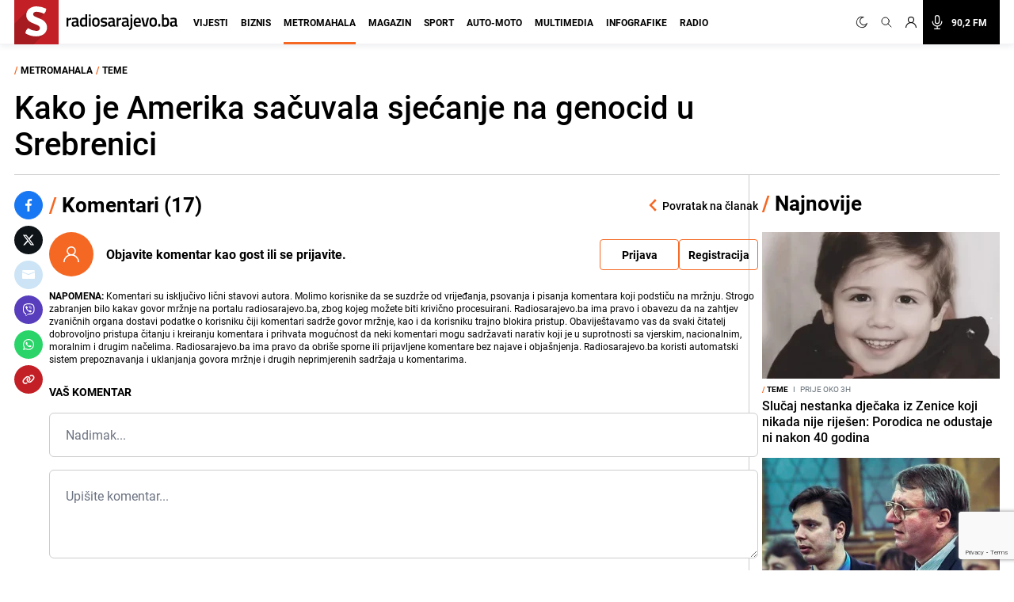

--- FILE ---
content_type: text/html; charset=UTF-8
request_url: https://radiosarajevo.ba/metromahala/teme/kako-je-amerika-sacuvala-sjecanje-na-genocid-u-srebrenici/542326/komentari
body_size: 23560
content:
<!doctype html>
<html class="no-js     " lang="hr">
<head>
    <meta charset="utf-8">
    <meta http-equiv="x-ua-compatible" content="ie=edge">
        <title>Komentari na tekst: Kako je Amerika sačuvala sjećanje na genocid u Srebrenici - Radiosarajevo.ba</title>
        <meta name="google" content="notranslate" />
    <meta name="viewport" content="width=device-width, initial-scale=1">
    <link rel="preconnect" href="//storage.radiosarajevo.ba" />
    <link rel="preconnect" href="https://www.googletagmanager.com" crossorigin>
    <link rel="stylesheet" href="https://radiosarajevo.ba/assets/build/css/style.css?v=202512101044">

    <style>
    [type="radio"]:checked,
    [type="radio"]:not(:checked) {
        position: absolute;
        left: -9999px;
    }
    [type="radio"]:checked + label,
    [type="radio"]:not(:checked) + label
    {
        position: relative;
        padding-left: 24px;
        cursor: pointer;
        line-height: 16px;
    }
    [type="radio"]:checked + label:before,
    [type="radio"]:not(:checked) + label:before {
        content: '';
        position: absolute;
        left: 0;
        top: 0;
        width: 16px;
        height: 16px;
        border: 1px solid #ddd;
        border-radius: 100%;
        background: #fff;
    }
    [type="radio"]:checked + label:after,[type="radio"]:not(:checked) + label:after {
        content: '';
        width: 8px;
        height: 8px;
        /* background: #F87DA9; */
        position: absolute;
        top:4px;
        left:4px;
        border-radius: 100%;
        -webkit-transition: all 0.2s ease;
        transition: all 0.2s ease;
    }
    [type="radio"]:not(:checked) + label:after {
        opacity: 0;
        -webkit-transform: scale(0);
        transform: scale(0);
    }
    [type="radio"]:checked + label:after {
        opacity: 1;
        -webkit-transform: scale(1);
        transform: scale(1);
    }
</style>

    <link rel="preload" fetchpriority="high" as="image" href="https://radiosarajevo.ba/assets/img/logo.svg">
    <link rel="preload" fetchpriority="high" as="image" href="https://radiosarajevo.ba/assets/img/radiosarajevo-black.svg">
    <link rel="preload" href="https://radiosarajevo.ba/assets/fonts/roboto-regular-webfont.woff2" as="font" type="font/woff2" crossorigin>
    <link rel="preload" href="https://radiosarajevo.ba/assets/fonts/roboto-bold-webfont.woff2" as="font" type="font/woff2" crossorigin>

    <meta name="theme-color" content="#C22026">
<meta name="msapplication-navbutton-color" content="#C22026">
<meta name="apple-mobile-web-app-status-bar-style" content="#C22026">
<meta name="msapplication-TileImage" content="https://radiosarajevo.ba/assets/media/ms-icon-144x144.png?v=202512101044">
<link rel="apple-touch-icon" sizes="57x57" href="https://radiosarajevo.ba/assets/media/apple-icon-57x57.png?v=202512101044">
<link rel="apple-touch-icon" sizes="60x60" href="https://radiosarajevo.ba/assets/media/apple-icon-60x60.png?v=202512101044">
<link rel="apple-touch-icon" sizes="72x72" href="https://radiosarajevo.ba/assets/media/apple-icon-72x72.png?v=202512101044">
<link rel="apple-touch-icon" sizes="76x76" href="https://radiosarajevo.ba/assets/media/apple-icon-76x76.png?v=202512101044">
<link rel="apple-touch-icon" sizes="114x114" href="https://radiosarajevo.ba/assets/media/apple-icon-114x114.png?v=202512101044">
<link rel="apple-touch-icon" sizes="120x120" href="https://radiosarajevo.ba/assets/media/apple-icon-120x120.png?v=202512101044">
<link rel="apple-touch-icon" sizes="144x144" href="https://radiosarajevo.ba/assets/media/apple-icon-144x144.png?v=202512101044">
<link rel="apple-touch-icon" sizes="152x152" href="https://radiosarajevo.ba/assets/media/apple-icon-152x152.png?v=202512101044">
<link rel="apple-touch-icon" sizes="180x180" href="https://radiosarajevo.ba/assets/media/apple-icon-180x180.png?v=202512101044">
<link rel="icon" type="image/png" sizes="192x192"  href="https://radiosarajevo.ba/assets/media/android-icon-192x192.png?v=202512101044">
<link rel="icon" type="image/png" sizes="32x32" href="https://radiosarajevo.ba/assets/media/favicon-32x32.png?v=202512101044">
<link rel="icon" type="image/png" sizes="96x96" href="https://radiosarajevo.ba/assets/media/favicon-96x96.png?v=202512101044">
<link rel="icon" type="image/png" sizes="16x16" href="https://radiosarajevo.ba/assets/media/favicon-16x16.png?v=202512101044">
    <link rel="manifest" href="https://radiosarajevo.ba/assets/media/manifest.json?v=202512101044">

    <meta name="csrf-token" content="koQMr2sgAcsEuedVvjjZMdbByMVTyOiQBajTapzU">
    <meta property="fb:pages" content="9659541299">
    <meta property="fb:app_id" content="257212854359532">
    <meta name="apple-itunes-app" content="app-id=1511192197">
    <meta name="facebook-domain-verification" content="kek9bj8htqhfippqb8ww1cbfv2dosa" />

            <meta name="robots" content="noindex">
    <meta name="description" content="Uputimo zahvalnost muškarcima i ženama iz američkih administracija proteklih decenija i predstavnicima svih drugih zemalja svijeta" />
        <meta name="keywords" content="Milorad Dodik, Srbija, Aleksandar Vučić, Ujedinjene nacije, Christopher Smith, Bill Clinton, BiH" />
        <meta property="og:title" content="Komentari na tekst: Kako je Amerika sačuvala sjećanje na genocid u Srebrenici" />
    <meta property="og:description" content="Iz Memorijalnog centra Srebrenica 13. aprila stigla je potvrda da su se Sjedinjene Američke Države (SAD) pridružile listi sponzora Nacrta rezolucije o Genocidu u Srebrenici.
Piše: Faruk Vele, za Radiosarajevo.ba
U velikoj buci koju ovih d..." />
    <meta property="og:type" content="article" />
    <meta property="og:url" content="https://radiosarajevo.ba/metromahala/teme/kako-je-amerika-sacuvala-sjecanje-na-genocid-u-srebrenici/542326" />
    <meta property="og:image" content="https://storage.radiosarajevo.ba/article/542326/871x540/bill-clinton-april2024-x.jpg?v1713598572" />
    <meta property="article:author" content="https://www.facebook.com/RadioSarajevo">
    <meta property="article:publisher" content="https://www.facebook.com/RadioSarajevo">
    <meta property="og:site_name" content="radiosarajevo.ba" />
    <meta property="og:image:width" content="1200" />
    <meta property="og:image:height" content="630" />
    <meta name="robots" content="max-image-preview:large">

    <meta name="twitter:creator" content="@radiosarajevo">
    <meta name="twitter:site" content="@radiosarajevo">
    <meta name="twitter:url" content="https://radiosarajevo.ba/metromahala/teme/kako-je-amerika-sacuvala-sjecanje-na-genocid-u-srebrenici/542326">
    <meta name="twitter:title" content="Komentari na tekst: Kako je Amerika sačuvala sjećanje na genocid u Srebrenici">
    <meta name="twitter:description" content="Iz Memorijalnog centra Srebrenica 13. aprila stigla je potvrda da su se Sjedinjene Američke Države (SAD) pridružile listi sponzora Nacrta rezolucije o Genocidu u Srebrenici.
Piše: Faruk Vele, za Radiosarajevo.ba
U velikoj buci koju ovih d...">
    <meta name="twitter:card" content="summary">
    <meta name="twitter:image" content="https://storage.radiosarajevo.ba/article/542326/871x540/bill-clinton-april2024-x.jpg?v1713598572">

            <script>
            (function(a,g,b,c){a[c]=a[c]||function(){
                "undefined"===typeof a.ipromNS?(a[c].q=a[c].q||[]).push(arguments):a.ipromNS.execute(arguments)};
                var k=function(){var b=g.getElementsByTagName("script")[0];return function h(f){var e=f.shift();a[c]("setConfig",{server:e});
                    var d=document.createElement("script");0<f.length&&(d.onerror=function(){a[c]("setConfig",{blocked:!0});h(f)});
                    d.src="//cdn."+e+"/ipromNS.js";d.async=!0;d.defer=!0;b.parentNode.insertBefore(d,b)}}(),e=b;"string"===typeof b&&(e=[b]);k(e)
            })(window, document,[ "ipromcloud.com", "mabipa.com"],"_ipromNS");

                        _ipromNS('init', {
                sitePath      : ['radiosarajevo', 'metromahala'],
                cookieConsent : true
            });
                    </script>
    
    <script async src="https://www.googletagmanager.com/gtag/js?id=G-LW95WV7BZG"></script>
    <script>
      window.dataLayer = window.dataLayer || [];
      function gtag(){dataLayer.push(arguments);}
      gtag('js', new Date());

      gtag('config', 'G-LW95WV7BZG');
      //gtag('config', 'AW-386474001');
    </script>

    
    <script>
    /* <![CDATA[ */
    (function() {
        var d=document,
                h=d.getElementsByTagName('head')[0],
                s=d.createElement('script');
        s.type='text/javascript';
        s.async=true;
        s.src=document.location.protocol + '//script.dotmetrics.net/door.js?id=1404';
        h.appendChild(s);
    }());
    /* ]]> */
    </script>

    <script>
    !function(f,b,e,v,n,t,s)
    {if(f.fbq)return;n=f.fbq=function(){n.callMethod?
            n.callMethod.apply(n,arguments):n.queue.push(arguments)};
        if(!f._fbq)f._fbq=n;n.push=n;n.loaded=!0;n.version='2.0';
        n.queue=[];t=b.createElement(e);t.async=!0;
        t.src=v;s=b.getElementsByTagName(e)[0];
        s.parentNode.insertBefore(t,s)}(window,document,'script',
            'https://connect.facebook.net/en_US/fbevents.js');
        fbq('init', '1558486717776491');
        fbq('track', 'PageView');

        fbq('init', '574475780864107');
        fbq('track', 'PageView');
    </script>
    <script async src="https://fundingchoicesmessages.google.com/i/pub-9349882814557951?ers=1" nonce="yEcJyxFXpFi5XRVo_dSA1g"></script><script nonce="yEcJyxFXpFi5XRVo_dSA1g">(function() {function signalGooglefcPresent() {if (!window.frames['googlefcPresent']) {if (document.body) {const iframe = document.createElement('iframe'); iframe.style = 'width: 0; height: 0; border: none; z-index: -1000; left: -1000px; top: -1000px;'; iframe.style.display = 'none'; iframe.name = 'googlefcPresent'; document.body.appendChild(iframe);} else {setTimeout(signalGooglefcPresent, 0);}}}signalGooglefcPresent();})();</script>
    <script async src="https://pagead2.googlesyndication.com/pagead/js/adsbygoogle.js?client=ca-pub-9349882814557951" crossorigin="anonymous"></script>
</head>
<body class="metromahala  font-roboto h-full">
<header class="w-full height-48 height-14 relative " style="z-index:10000;">
    <div class="header w-full fixed height-48 height-14 z-20 border-b shadow-navbar border-navbar-border" id="header">
        <div class="w-full   container mx-auto  lg:mx-auto lg:px-2" >
            <nav class="flex items-center justify-end flex-wrap ">
                <a href="https://radiosarajevo.ba/" class="logo height-48 height-14 ml-0 mr-auto flex items-center lg:justify-start overflow-hidden" >
                    <div class="bg-rsa-red relative height-48 width-48 width-14 height-14 mr-2.5">
                        <img class="w-9 h-10 absolute bottom-0 lg:-ml-0.5 lg:w-11 lg:h-12" src="https://radiosarajevo.ba/assets/img/logo.svg" width="56" height="56" alt="Radiosarajevo.ba">
                    </div>
                    <img class="logo-title hidden" src="https://radiosarajevo.ba/assets/img/radiosarajevo-black.svg" width="140" height="20" alt="Radiosarajevo.ba">
                </a>
                <div class="height-48 height-14 flex items-center justify-center lg:order-last">
                                                            <span class="hidden search-icons focus:outline-none focus:shadow-none cursor-pointer" id="light" onclick="themeToggle(this);" title="Prebaci na light mode.">
                        <svg class="w-5 h-5 mx-1.5 lg:w-4 lg:h-4 xl:w-5 xl:h-5 lg:mr-1 lg:ml-0 xl:mx-2 xl:ml-0 2xl:mx-3 fill-curennt"  viewBox="0 0 512 512" xml:space="preserve" xmlns="http://www.w3.org/2000/svg" xmlns:xlink="http://www.w3.org/1999/xlink"><g><g><path  fill="currentColor" d="M256,144c-61.75,0-112,50.25-112,112s50.25,112,112,112s112-50.25,112-112S317.75,144,256,144z M256,336    c-44.188,0-80-35.812-80-80c0-44.188,35.812-80,80-80c44.188,0,80,35.812,80,80C336,300.188,300.188,336,256,336z M256,112    c8.833,0,16-7.167,16-16V64c0-8.833-7.167-16-16-16s-16,7.167-16,16v32C240,104.833,247.167,112,256,112z M256,400    c-8.833,0-16,7.167-16,16v32c0,8.833,7.167,16,16,16s16-7.167,16-16v-32C272,407.167,264.833,400,256,400z M380.438,154.167    l22.625-22.625c6.25-6.25,6.25-16.375,0-22.625s-16.375-6.25-22.625,0l-22.625,22.625c-6.25,6.25-6.25,16.375,0,22.625    S374.188,160.417,380.438,154.167z M131.562,357.834l-22.625,22.625c-6.25,6.249-6.25,16.374,0,22.624s16.375,6.25,22.625,0    l22.625-22.624c6.25-6.271,6.25-16.376,0-22.625C147.938,351.583,137.812,351.562,131.562,357.834z M112,256    c0-8.833-7.167-16-16-16H64c-8.833,0-16,7.167-16,16s7.167,16,16,16h32C104.833,272,112,264.833,112,256z M448,240h-32    c-8.833,0-16,7.167-16,16s7.167,16,16,16h32c8.833,0,16-7.167,16-16S456.833,240,448,240z M131.541,154.167    c6.251,6.25,16.376,6.25,22.625,0c6.251-6.25,6.251-16.375,0-22.625l-22.625-22.625c-6.25-6.25-16.374-6.25-22.625,0    c-6.25,6.25-6.25,16.375,0,22.625L131.541,154.167z M380.459,357.812c-6.271-6.25-16.376-6.25-22.625,0    c-6.251,6.25-6.271,16.375,0,22.625l22.625,22.625c6.249,6.25,16.374,6.25,22.624,0s6.25-16.375,0-22.625L380.459,357.812z"/></g></g></svg>
                    </span>
                    <span class="search-icons focus:outline-none focus:shadow-none cursor-pointer" id="dark" onclick="themeToggle(this);" title="Prebaci na dark mode.">
                        <svg class="w-3.5 h-3.5 mx-1.5 lg:w-3.5 lg:h-3.5 xl:w-3.5 xl:h-3.5 lg:mr-1 lg:ml-0 xl:mx-2 xl:ml-0 2xl:mx-3 fill-curennt" style="transform:rotate(20deg)" xmlns="http://www.w3.org/2000/svg" xmlns:xlink="http://www.w3.org/1999/xlink" viewBox="0 0 122.88 122.89"><g><path fill="currentColor" stroke="currentColor" stroke-width="3" d="M49.06,1.27c2.17-0.45,4.34-0.77,6.48-0.98c2.2-0.21,4.38-0.31,6.53-0.29c1.21,0.01,2.18,1,2.17,2.21 c-0.01,0.93-0.6,1.72-1.42,2.03c-9.15,3.6-16.47,10.31-20.96,18.62c-4.42,8.17-6.1,17.88-4.09,27.68l0.01,0.07 c2.29,11.06,8.83,20.15,17.58,25.91c8.74,5.76,19.67,8.18,30.73,5.92l0.07-0.01c7.96-1.65,14.89-5.49,20.3-10.78 c5.6-5.47,9.56-12.48,11.33-20.16c0.27-1.18,1.45-1.91,2.62-1.64c0.89,0.21,1.53,0.93,1.67,1.78c2.64,16.2-1.35,32.07-10.06,44.71 c-8.67,12.58-22.03,21.97-38.18,25.29c-16.62,3.42-33.05-0.22-46.18-8.86C14.52,104.1,4.69,90.45,1.27,73.83 C-2.07,57.6,1.32,41.55,9.53,28.58C17.78,15.57,30.88,5.64,46.91,1.75c0.31-0.08,0.67-0.16,1.06-0.25l0.01,0l0,0L49.06,1.27 L49.06,1.27z M51.86,5.2c-0.64,0.11-1.28,0.23-1.91,0.36l-1.01,0.22l0,0c-0.29,0.07-0.63,0.14-1,0.23 c-14.88,3.61-27.05,12.83-34.7,24.92C5.61,42.98,2.46,57.88,5.56,72.94c3.18,15.43,12.31,28.11,24.51,36.15 c12.19,8.03,27.45,11.41,42.88,8.23c15-3.09,27.41-11.81,35.46-23.49c6.27-9.09,9.9-19.98,10.09-31.41 c-2.27,4.58-5.3,8.76-8.96,12.34c-6,5.86-13.69,10.13-22.51,11.95l-0.01,0c-12.26,2.52-24.38-0.16-34.07-6.54 c-9.68-6.38-16.93-16.45-19.45-28.7l0-0.01C31.25,40.58,33.1,29.82,38,20.77C41.32,14.63,46.05,9.27,51.86,5.2L51.86,5.2z"/></g></svg>
                    </span>
                                        <a href="#" class="search-icons focus:outline-none focus:shadow-none" title="Pretraga" id="search">
                        <!-- <svg xmlns="http://www.w3.org/2000/svg" class="w-4 h-4 mx-1.5 lg:w-3.5 lg:h-3.5 xl:w-4 xl:h-4 lg:mx-1 xl:mx-2 2xl:mx-3 fill-curennt" fill="none" viewBox="0 0 24 24" stroke="currentColor">
  <path d="m21 21-6-6m2-5a7 7 0 1 1-14 0 7 7 0 0 1 14 0z"/>
</svg> -->

<svg xmlns="http://www.w3.org/2000/svg" class="w-4 h-4 mx-1.5 lg:w-3.5 lg:h-3.5 xl:w-4 xl:h-4 lg:mx-1 xl:mx-2 2xl:mx-3 fill-curennt" fill="none" viewBox="0 0 24 24" stroke="currentColor">
  <path stroke-linecap="round" stroke-linejoin="round" stroke-width="1.4" d="M21 21l-6-6m2-5a7 7 0 11-14 0 7 7 0 0114 0z" />
</svg>                    </a>
                                            <!-- user kad nisi logovan -->
                            <a href="https://radiosarajevo.ba/auth/login" class="icons focus:outline-none focus:shadow-none" title="Prijava i registracija korisnika">
                                <svg xmlns="http://www.w3.org/2000/svg" class="w-3.5 h-3.5 mx-1.5 lg:w-3 lg:h-3 xl:w-3.5 xl:h-3.5 lg:mx-1 xl:mx-2 2xl:ml-3 2xl:mr-6 fill-current" viewBox="0 0 16 16" stroke="currentColor">
  <path d="M13.657 10.343a7.97 7.97 0 0 0-3.04-1.907 4.623 4.623 0 0 0 2.008-3.811A4.63 4.63 0 0 0 8 0a4.63 4.63 0 0 0-4.625 4.625c0 1.58.796 2.977 2.008 3.811a7.97 7.97 0 0 0-3.04 1.907A7.948 7.948 0 0 0 0 16h1.25A6.758 6.758 0 0 1 8 9.25 6.758 6.758 0 0 1 14.75 16H16a7.948 7.948 0 0 0-2.343-5.657ZM8 8a3.379 3.379 0 0 1-3.375-3.375A3.379 3.379 0 0 1 8 1.25a3.379 3.379 0 0 1 3.375 3.375A3.379 3.379 0 0 1 8 8Z" fill-rule="nonzero" stroke="none"/>
</svg>                            </a>
                                                <a href="/"  class="icons h-14 flex items-center xl:bg-black xl:pr-4 xl:hover:bg-rsa-red " onclick="window.open('/slusaj','Radio Sarajevo','width=1080, height=600'); return false;" title="Slušaj radiosarajevo.ba">
                            <!-- <svg xmlns="http://www.w3.org/2000/svg" class="w-4 h-4 mx-1.5 mr-4 lg:mx-1 xl:w-5 xl:h-5 xl:mx-2 2xl:ml-3 xl:text-white" viewBox="0 0 11 16" stroke="currentColor">
  <g fill-rule="nonzero" stroke="none">
    <path d="M11 8.596c0-.263-.227-.477-.506-.477-.28 0-.506.214-.506.477 0 2.334-2.013 4.233-4.488 4.233-2.475 0-4.488-1.899-4.488-4.233 0-.263-.227-.477-.506-.477-.28 0-.506.214-.506.477 0 2.7 2.198 4.923 4.994 5.165v1.285H3.116c-.28 0-.506.213-.506.477 0 .263.227.477.506.477h4.768c.279 0 .506-.214.506-.477 0-.264-.227-.477-.506-.477H6.006V13.76C8.802 13.52 11 11.296 11 8.596Z"/>
    <path d="M5.5 11.652c1.786 0 3.24-1.371 3.24-3.056v-5.54C8.74 1.37 7.286 0 5.5 0 3.714 0 2.26 1.37 2.26 3.055v5.541c0 1.685 1.454 3.056 3.24 3.056ZM3.272 3.055c0-1.158 1-2.1 2.228-2.1 1.228 0 2.228.942 2.228 2.1v5.541c0 1.159-1 2.101-2.228 2.101-1.228 0-2.228-.942-2.228-2.1V3.054Z"/>
  </g>
</svg> -->

<svg xmlns="http://www.w3.org/2000/svg" class="w-4 h-4 mx-1.5 mr-4 lg:mx-1 xl:w-5 xl:h-5 xl:mx-2 2xl:ml-3 xl:text-white" fill="none" viewBox="0 0 24 24" stroke="currentColor">
  <path stroke-linecap="round" stroke-linejoin="round" stroke-width="1.5" d="M19 11a7 7 0 01-7 7m0 0a7 7 0 01-7-7m7 7v4m0 0H8m4 0h4m-4-8a3 3 0 01-3-3V5a3 3 0 116 0v6a3 3 0 01-3 3z" />
</svg>
                            <span class="hidden font-bold text-white text-sm xl:block"> 90,2 FM</span>
                        </a>
                    
                </div>
                <div class="bg-black height-48 width-48 height-14 width-14 flex items-center justify-center lg:hidden">
                    <a href="#" id="hamburger-btn" class="flex items-center text-white">
                        <span class="sr-only">Otvori meni</span>
                        <svg id="hamburger-btn-open" class="w-6 h-6 text-white" stroke="currentColor" viewBox="0 0 24 24" xmlns="http://www.w3.org/2000/svg"><path stroke-linecap="round" stroke-linejoin="round" stroke-width="2" d="M4 6h16M4 12h16M4 18h16"></path></svg>
                        <svg id="hamburger-btn-closed" class="w-6 h-6 hidden text-white" stroke="currentColor" viewBox="0 0 24 24" xmlns="http://www.w3.org/2000/svg"><path stroke-linecap="round" stroke-linejoin="round" stroke-width="2" d="M6 18L18 6M6 6l12 12"></path></svg>
                    </a>
                </div>
                <div class="navbar-menu hidden p-0 lg:flex h-14 lg:flex-grow lg:items-center lg:w-auto ">
                    <div class="text-sm flex flex-col lg:flex-grow lg:flex-row text-left lg:p-0 lg:items-center height-14 lg:ml-1 lg:mr-auto xl:ml-3">
                                                    <div class="group relative z-auto">
                                <a href="https://radiosarajevo.ba/vijesti" class="name-category  text-xl leading-10 font-bold uppercase lg:text-sm lg:leading-9 lg:mx-2 2xl:mx-3 border-b-3 pb-4 focus:outline-none focus:shadow-none   lg:hover:text-vijesti">
                                    Vijesti
                                </a>
                                                            </div>
                                                    <div class="group relative z-auto">
                                <a href="https://radiosarajevo.ba/biznis" class="name-category  text-xl leading-10 font-bold uppercase lg:text-sm lg:leading-9 lg:mx-2 2xl:mx-3 border-b-3 pb-4 focus:outline-none focus:shadow-none   lg:hover:text-biznis">
                                    Biznis
                                </a>
                                                            </div>
                                                    <div class="group relative z-auto">
                                <a href="https://radiosarajevo.ba/metromahala" class="name-category  active  text-xl leading-10 font-bold uppercase lg:text-sm lg:leading-9 lg:mx-2 2xl:mx-3 border-b-3 pb-4 focus:outline-none focus:shadow-none   lg:hover:text-metromahala">
                                    Metromahala
                                </a>
                                                            </div>
                                                    <div class="group relative z-auto">
                                <a href="https://radiosarajevo.ba/magazin" class="name-category  text-xl leading-10 font-bold uppercase lg:text-sm lg:leading-9 lg:mx-2 2xl:mx-3 border-b-3 pb-4 focus:outline-none focus:shadow-none   lg:hover:text-magazin">
                                    Magazin
                                </a>
                                                            </div>
                                                    <div class="group relative z-auto">
                                <a href="https://radiosarajevo.ba/sport" class="name-category  text-xl leading-10 font-bold uppercase lg:text-sm lg:leading-9 lg:mx-2 2xl:mx-3 border-b-3 pb-4 focus:outline-none focus:shadow-none   lg:hover:text-sport">
                                    Sport
                                </a>
                                                            </div>
                                                    <div class="group relative z-auto">
                                <a href="https://radiosarajevo.ba/auto-moto" class="name-category  text-xl leading-10 font-bold uppercase lg:text-sm lg:leading-9 lg:mx-2 2xl:mx-3 border-b-3 pb-4 focus:outline-none focus:shadow-none   lg:hover:text-auto-moto">
                                    Auto-moto
                                </a>
                                                            </div>
                                                    <div class="group relative z-auto">
                                <a href="https://radiosarajevo.ba/multimedia" class="name-category  text-xl leading-10 font-bold uppercase lg:text-sm lg:leading-9 lg:mx-2 2xl:mx-3 border-b-3 pb-4 focus:outline-none focus:shadow-none   lg:hover:text-multimedia">
                                    Multimedia
                                </a>
                                                            </div>
                                                    <div class="group relative z-auto">
                                <a href="https://radiosarajevo.ba/infografike" class="name-category  text-xl leading-10 font-bold uppercase lg:text-sm lg:leading-9 lg:mx-2 2xl:mx-3 border-b-3 pb-4 focus:outline-none focus:shadow-none   lg:hover:text-infografike">
                                    Infografike
                                </a>
                                                            </div>
                                                    <div class="group relative z-auto">
                                <a href="https://radiosarajevo.ba/radio" class="name-category  text-xl leading-10 font-bold uppercase lg:text-sm lg:leading-9 lg:mx-2 2xl:mx-3 border-b-3 pb-4 focus:outline-none focus:shadow-none   lg:hover:text-radio">
                                    Radio
                                </a>
                                                            </div>
                                            </div>
                </div>
            </nav>
        </div>
    </div>
</header>
<div class=" hidden  relative container md:px-2 mx-auto " id="searchOpen">
    <div class="w-full height-48 height-14 px-4 flex items-center bg-search-bg" >
        <div class="container mx-auto">
            <form action="https://radiosarajevo.ba/pretraga" method="get" class="w-full">
                <div class="flex flex-row items-center justify-center">
                    <!-- <svg xmlns="http://www.w3.org/2000/svg" class="icon-black w-5 h-5 mr-4 hidden md:block" fill="none" viewBox="0 0 24 24" stroke="currentColor">
  <path d="m21 21-6-6m2-5a7 7 0 1 1-14 0 7 7 0 0 1 14 0z"/>
</svg> -->

<svg xmlns="http://www.w3.org/2000/svg" class="icon-black w-5 h-5 mr-4 hidden md:block" fill="none" viewBox="0 0 24 24" stroke="currentColor">
  <path stroke-linecap="round" stroke-linejoin="round" stroke-width="1.4" d="M21 21l-6-6m2-5a7 7 0 11-14 0 7 7 0 0114 0z" />
</svg>                    <input value="" class="no-focus search-box w-full bg-transparent p-0 md:px-4 text-black text-lg leading-4 placeholder-black" id="search_open" type="text" name="keywords" required placeholder="Pretraži">
                    <button class="md:bg-rsa-red md:rounded-md md:px-4 md:py-px md:leading-7 md:text-white font-bold text-base focus:outline-none focus:shadow-outline   md:hover:bg-black md:hover:border-black" type="submit">
                        <span class="hidden md:block">Pretraži</span>
                        <!-- <svg xmlns="http://www.w3.org/2000/svg" class="icon-black w-5 h-5 md:hidden" fill="none" viewBox="0 0 24 24" stroke="currentColor">
  <path d="m21 21-6-6m2-5a7 7 0 1 1-14 0 7 7 0 0 1 14 0z"/>
</svg> -->

<svg xmlns="http://www.w3.org/2000/svg" class="icon-black w-5 h-5 md:hidden" fill="none" viewBox="0 0 24 24" stroke="currentColor">
  <path stroke-linecap="round" stroke-linejoin="round" stroke-width="1.4" d="M21 21l-6-6m2-5a7 7 0 11-14 0 7 7 0 0114 0z" />
</svg>                    </button>
                                        <svg class="icon-black w-6 h-6 cursor-pointer ml-2" stroke="currentColor" viewBox="0 0 24 24" xmlns="http://www.w3.org/2000/svg" id="close_search">
  <path stroke-linecap="round" stroke-linejoin="round" stroke-width="2" d="M6 18 18 6M6 6l12 12"/>
</svg>                </div>
            </form>
        </div>
    </div>
</div>

<!-- Main content -->
<div class="main">
    
        <div class="bg-white top-48 z-10 w-full top-56 hidden" id="news_open_scroll_title" style="z-index:1050;">
    <section class=" hidden mx-auto container w-full  p-4 flex-col md:flex lg:flex-row lg:items-center lg:justify-between" >
        <h2 class="font-bold text-lg mb-4 lg:mb-0 lg:w-8/12">Kako je Amerika sačuvala sjećanje na genocid u Srebrenici</h2>
        <div class="flex items-center w-full justify-end">
                        <a href="https://radiosarajevo.ba/metromahala/teme/kako-je-amerika-sacuvala-sjecanje-na-genocid-u-srebrenici/542326/komentari" class="cursor-pointer hover:text-color flex items-center mr-4 md:mr-0 comment-block">
                <svg xmlns="http://www.w3.org/2000/svg" viewBox="0 0 18 16" class="w-4 h-4 mt-0.5 fill-current">
  <path d="M4 16a.572.572 0 0 1-.571-.571V12.57H1.714C.77 12.571 0 11.802 0 10.857V1.714C0 .77.77 0 1.714 0H15.43c.945 0 1.714.77 1.714 1.714v9.143c0 .945-.77 1.714-1.714 1.714H8.486l-4.129 3.304A.57.57 0 0 1 4 16ZM1.714 1.143a.572.572 0 0 0-.571.571v9.143c0 .315.256.572.571.572H4a.57.57 0 0 1 .571.571v2.24l3.358-2.686a.571.571 0 0 1 .357-.125h7.143a.572.572 0 0 0 .571-.572V1.714a.572.572 0 0 0-.571-.571H1.714Z" fill-rule="nonzero"/>
</svg>                <div class="-ml-5 text-sm font-bold -mt-1 md:mt-0 md:ml-2"><span class="comment-counts">17</span> <span class="hidden md:inline">komentara</span></div>
            </a>
                        <span class="hidden text-sm font-bold md:inline mx-3">| </span>
            <span class="hidden text-sm font-bold md:inline mr-4">Podijeli </span>
            <div class="flex flex-row tems-center justify-center">
                <a style="background:#1877F2;border-color:#1877F2;" href="https://www.facebook.com/sharer.php?u=https://radiosarajevo.ba/metromahala/teme/kako-je-amerika-sacuvala-sjecanje-na-genocid-u-srebrenici/542326" onclick="window.open(this.href, 'fbWindow', 'left=50,top=50,width=600,height=450,toolbar=0'); return false;" class="share-icon border text-white rounded-full w-9 h-9 flex items-center justify-center mr-2 last:mr-0" rel="noopener" title="Podijeli na Facebook">
                    <svg xmlns="http://www.w3.org/2000/svg" viewBox="0 0 24 24" class="w-4 h-4 fill-current">
  <path d="M15.997 3.985h2.191V.169C17.81.117 16.51 0 14.996 0c-3.159 0-5.323 1.987-5.323 5.639V9H6.187v4.266h3.486V24h4.274V13.267h3.345l.531-4.266h-3.877V6.062c.001-1.233.333-2.077 2.051-2.077z"/>
</svg>                </a>
                <a style="background:#0F1419;border-color:#0F1419;" href="https://twitter.com/intent/tweet?text=Kako%20je%20Amerika%20sa%C4%8Duvala%20sje%C4%87anje%20na%20genocid%20u%20Srebrenici&amp;url=https://radiosarajevo.ba/metromahala/teme/kako-je-amerika-sacuvala-sjecanje-na-genocid-u-srebrenici/542326" onclick="window.open(this.href, 'twitterWin', 'left=50,top=50,width=600,height=450,toolbar=0'); return false;" class="share-icon border text-white rounded-full w-9 h-9 flex items-center justify-center mr-2 last:mr-0" rel="noopener" title="Podijeli na Twitter">
                    <svg xmlns="http://www.w3.org/2000/svg" viewBox="0 0 512 512" class="w-4 h-4 fill-current">
  <path fill="currentColor" d="M389.2 48h70.6L305.6 224.2 487 464H345L233.7 318.6 106.5 464H35.8L200.7 275.5 26.8 48H172.4L272.9 180.9 389.2 48zM364.4 421.8h39.1L151.1 88h-42L364.4 421.8z"/>
</svg>                </a>
                                <a style="background:#CCE4F6;border-color:#CCE4F6;" href="mailto:?subject=Kako%20je%20Amerika%20sa%C4%8Duvala%20sje%C4%87anje%20na%20genocid%20u%20Srebrenici&amp;body=https://radiosarajevo.ba/metromahala/teme/kako-je-amerika-sacuvala-sjecanje-na-genocid-u-srebrenici/542326" class="share-icon border text-white rounded-full w-9 h-9 flex items-center justify-center mr-2 last:mr-0" rel="noopener" title="Pošalji na e-mail">
                    <svg xmlns="http://www.w3.org/2000/svg" viewBox="0 0 19 14" class="w-4 h-4 fill-current">
    <path d="M17.813 0H1.188C.531 0 0 .532 0 1.188v.675l9.5 4.023L19 1.862v-.675C19 .532 18.468 0 17.812 0Z"/>
    <path d="M9.732 7.077a.582.582 0 0 1-.464 0L0 3.153v8.722c0 .655.532 1.188 1.188 1.188h16.625c.655 0 1.187-.533 1.187-1.188V3.153L9.732 7.077Z"/>
</svg>                </a>
                <a style="background:#583EBC;border-color:#583EBC;" href="viber://forward?text=https://radiosarajevo.ba/metromahala/teme/kako-je-amerika-sacuvala-sjecanje-na-genocid-u-srebrenici/542326" class="share-icon border text-white rounded-full w-9 h-9 flex items-center justify-center mr-2 last:mr-0" rel="noopener" title="Podijeli na Viber">
                    <svg xmlns="http://www.w3.org/2000/svg" viewBox="0 0 24 24" class="w-4 h-4 fill-current">
  <path d="M23.155 13.893c.716-6.027-.344-9.832-2.256-11.553l.001-.001C17.814-.6 7.392-1.035 3.7 2.471 2.042 4.186 1.458 6.703 1.394 9.819c-.064 3.117-.14 8.956 5.301 10.54H6.7l-.005 2.419s-.037.98.589 1.177c.716.232 1.04-.223 3.267-2.883 3.724.323 6.584-.417 6.909-.525.752-.252 5.007-.815 5.695-6.654zM10.918 19.37s-2.357 2.939-3.09 3.702c-.24.248-.503.225-.499-.267 0-.323.018-4.016.018-4.016-4.613-1.322-4.341-6.294-4.291-8.895.05-2.602.526-4.733 1.93-6.168C8.225.689 17.362 1.368 19.69 3.556c2.846 2.523 1.833 9.651 1.839 9.894-.585 4.874-4.033 5.183-4.667 5.394-.271.09-2.786.737-5.944.526z"/>
  <path d="M12.222 4.297c-.385 0-.385.6 0 .605 2.987.023 5.447 2.105 5.474 5.924 0 .403.59.398.585-.005h-.001c-.032-4.115-2.718-6.501-6.058-6.524z"/>
  <path d="M16.151 10.193c-.009.398.58.417.585.014.049-2.269-1.35-4.138-3.979-4.335-.385-.028-.425.577-.041.605 2.28.173 3.481 1.729 3.435 3.716zM15.521 12.774c-.494-.286-.997-.108-1.205.173l-.435.563c-.221.286-.634.248-.634.248-3.014-.797-3.82-3.951-3.82-3.951s-.037-.427.239-.656l.544-.45c.272-.216.444-.736.167-1.247-.74-1.337-1.237-1.798-1.49-2.152-.266-.333-.666-.408-1.082-.183h-.009c-.865.506-1.812 1.453-1.509 2.428.517 1.028 1.467 4.305 4.495 6.781 1.423 1.171 3.675 2.371 4.631 2.648l.009.014c.942.314 1.858-.67 2.347-1.561v-.007c.217-.431.145-.839-.172-1.106-.562-.548-1.41-1.153-2.076-1.542z"/>
  <path d="M13.169 8.104c.961.056 1.427.558 1.477 1.589.018.403.603.375.585-.028-.064-1.346-.766-2.096-2.03-2.166-.385-.023-.421.582-.032.605z"/>
</svg>                </a>
                <a style="background:#2AD469;border-color:#2AD469;" href="whatsapp://send?text=https://radiosarajevo.ba/metromahala/teme/kako-je-amerika-sacuvala-sjecanje-na-genocid-u-srebrenici/542326" class="share-icon border text-white rounded-full w-9 h-9 flex items-center justify-center mr-2 last:mr-0" rel="noopener" title="Podijeli na Whatsapp">
                    <svg xmlns="http://www.w3.org/2000/svg" viewBox="0 0 448 512" class="w-4 h-4 fill-current">
  <path d="M380.9 97.1C339 55.1 283.2 32 223.9 32c-122.4 0-222 99.6-222 222 0 39.1 10.2 77.3 29.6 111L0 480l117.7-30.9c32.4 17.7 68.9 27 106.1 27h.1c122.3 0 224.1-99.6 224.1-222 0-59.3-25.2-115-67.1-157zm-157 341.6c-33.2 0-65.7-8.9-94-25.7l-6.7-4-69.8 18.3L72 359.2l-4.4-7c-18.5-29.4-28.2-63.3-28.2-98.2 0-101.7 82.8-184.5 184.6-184.5 49.3 0 95.6 19.2 130.4 54.1 34.8 34.9 56.2 81.2 56.1 130.5 0 101.8-84.9 184.6-186.6 184.6zm101.2-138.2c-5.5-2.8-32.8-16.2-37.9-18-5.1-1.9-8.8-2.8-12.5 2.8-3.7 5.6-14.3 18-17.6 21.8-3.2 3.7-6.5 4.2-12 1.4-32.6-16.3-54-29.1-75.5-66-5.7-9.8 5.7-9.1 16.3-30.3 1.8-3.7.9-6.9-.5-9.7-1.4-2.8-12.5-30.1-17.1-41.2-4.5-10.8-9.1-9.3-12.5-9.5-3.2-.2-6.9-.2-10.6-.2-3.7 0-9.7 1.4-14.8 6.9-5.1 5.6-19.4 19-19.4 46.3 0 27.3 19.9 53.7 22.6 57.4 2.8 3.7 39.1 59.7 94.8 83.8 35.2 15.2 49 16.5 66.6 13.9 10.7-1.6 32.8-13.4 37.4-26.4 4.6-13 4.6-24.1 3.2-26.4-1.3-2.5-5-3.9-10.5-6.6z"/>
</svg>                </a>
                <div style="background:#c22026;border-color:#c22026;" onclick="copy(this);" data-copy="copy-link-scroll" class="share-icon cursor-pointer border text-white rounded-full w-9 h-9 flex items-center justify-center mr-2 last:mr-0" title="Kopiraj link">
                    <span id="copy-link-scroll" class="tooltip-holder absolute w-max -right-5 z-50 invisible" style="margin-top:-78px; z-index:1000;">
                        <span class="z-50 rounded p-1 bg-rsa-red text-white text-xs w-max">Link je kopiran</span>
                        <svg xmlns="http://www.w3.org/2000/svg" viewBox="0 0 32 16" class="w-4 text-rsa-red rotate-180 z-10 absolute" style="right:27px">
                            <path fill="currentColor" d="M16 0l16 16H0z"></path>
                        </svg>
                    </span>
                    <svg xmlns="http://www.w3.org/2000/svg" viewBox="0 0 640 512" class="w-4 h-4 fill-current">
    <path d="M579.8 267.7c56.5-56.5 56.5-148 0-204.5c-50-50-128.8-56.5-186.3-15.4l-1.6 1.1c-14.4 10.3-17.7 30.3-7.4 44.6s30.3 17.7 44.6 7.4l1.6-1.1c32.1-22.9 76-19.3 103.8 8.6c31.5 31.5 31.5 82.5 0 114L422.3 334.8c-31.5 31.5-82.5 31.5-114 0c-27.9-27.9-31.5-71.8-8.6-103.8l1.1-1.6c10.3-14.4 6.9-34.4-7.4-44.6s-34.4-6.9-44.6 7.4l-1.1 1.6C206.5 251.2 213 330 263 380c56.5 56.5 148 56.5 204.5 0L579.8 267.7zM60.2 244.3c-56.5 56.5-56.5 148 0 204.5c50 50 128.8 56.5 186.3 15.4l1.6-1.1c14.4-10.3 17.7-30.3 7.4-44.6s-30.3-17.7-44.6-7.4l-1.6 1.1c-32.1 22.9-76 19.3-103.8-8.6C74 372 74 321 105.5 289.5L217.7 177.2c31.5-31.5 82.5-31.5 114 0c27.9 27.9 31.5 71.8 8.6 103.9l-1.1 1.6c-10.3 14.4-6.9 34.4 7.4 44.6s34.4 6.9 44.6-7.4l1.1-1.6C433.5 260.8 427 182 377 132c-56.5-56.5-148-56.5-204.5 0L60.2 244.3z"/>
</svg>                </div>
            </div>
        </div>
    </section>
</div>
    
        <article data-article-id="542326" data-comment-count="17" class="main-article container pt-4 mx-auto md:px-2 lg:pt-6">
        <div class="breadcrumb font-bold flex flex-row uppercase mb-4 text-sm leading-4 px-2 md:px-0">
            <span>/</span><a href="https://radiosarajevo.ba/metromahala" class="mx-1">Metromahala</a>
            <span>/</span><a href="https://radiosarajevo.ba/metromahala/teme" class="mx-1">Teme</a>
        </div>
        <h1 class="font-medium text-26 text-color leading-30 mb-4 md:text-4xl lg:text-6xl lg:leading-46 lg:w-10/12 px-2 md:px-0 lg:mb-4">
            <a href="https://radiosarajevo.ba/metromahala/teme/kako-je-amerika-sacuvala-sjecanje-na-genocid-u-srebrenici/542326">Kako je Amerika sačuvala sjećanje na genocid u Srebrenici</a>
        </h1>
        <div class="flex flex-col lg:flex-row lg:border-t lg:border-form-grey ">
            <div class="w-full lg:pr-4 lg:border-r lg:border-form-grey lg:pt-5 width-lg-max-width">

                <div class="flex flex-col items-start md:flex-row">
                    <!-- share za social media desktop -->
                    <div class="flex flex-col items-center hidden lg:flex justify-center w-36">
    <div class="flex flex-row  lg:flex-col ">
        <a  style="background:#1877F2;border-color:#1877F2;" href="https://www.facebook.com/sharer.php?u=https://radiosarajevo.ba/metromahala/teme/kako-je-amerika-sacuvala-sjecanje-na-genocid-u-srebrenici/542326" onclick="window.open(this.href, 'fbWindow', 'left=50,top=50,width=600,height=450,toolbar=0'); return false;" class="share-icon border border-grey bg-grey text-white rounded-full w-9 h-9 flex items-center justify-center mr-2 last:mr-0 lg:mr-0 lg:mb-2 lg:last:mb-0 hover:bg-black hover:border-black" rel="noopener" title="Podijeli na Facebook">
            <svg xmlns="http://www.w3.org/2000/svg" viewBox="0 0 24 24" class="w-4 h-4 fill-current">
  <path d="M15.997 3.985h2.191V.169C17.81.117 16.51 0 14.996 0c-3.159 0-5.323 1.987-5.323 5.639V9H6.187v4.266h3.486V24h4.274V13.267h3.345l.531-4.266h-3.877V6.062c.001-1.233.333-2.077 2.051-2.077z"/>
</svg>        </a>
        <a style="background:#0F1419;border-color:#0F1419;" href="https://twitter.com/intent/tweet?text=Kako%20je%20Amerika%20sa%C4%8Duvala%20sje%C4%87anje%20na%20genocid%20u%20Srebrenici&amp;url=https://radiosarajevo.ba/metromahala/teme/kako-je-amerika-sacuvala-sjecanje-na-genocid-u-srebrenici/542326" onclick="window.open(this.href, 'twitterWin', 'left=50,top=50,width=600,height=450,toolbar=0'); return false;" class="share-icon border-grey bg-grey text-white rounded-full w-9 h-9 flex items-center justify-center mr-2 last:mr-0 lg:mr-0 lg:mb-2 lg:last:mb-0 hover:bg-black hover:border-black" rel="noopener" title="Podijeli na Twitter">
            <svg xmlns="http://www.w3.org/2000/svg" viewBox="0 0 512 512" class="w-4 h-4 fill-current">
  <path fill="currentColor" d="M389.2 48h70.6L305.6 224.2 487 464H345L233.7 318.6 106.5 464H35.8L200.7 275.5 26.8 48H172.4L272.9 180.9 389.2 48zM364.4 421.8h39.1L151.1 88h-42L364.4 421.8z"/>
</svg>        </a>
                <a style="background:#CCE4F6;border-color:#CCE4F6;" href="mailto:?subject=Kako%20je%20Amerika%20sa%C4%8Duvala%20sje%C4%87anje%20na%20genocid%20u%20Srebrenici&amp;body=https://radiosarajevo.ba/metromahala/teme/kako-je-amerika-sacuvala-sjecanje-na-genocid-u-srebrenici/542326" class="share-icon border-grey bg-grey text-white rounded-full w-9 h-9 flex items-center justify-center mr-2 last:mr-0 lg:mr-0 lg:mb-2 lg:last:mb-0 hover:bg-black hover:border-black" rel="noopener" title="Pošalji na e-mail">
            <svg xmlns="http://www.w3.org/2000/svg" viewBox="0 0 19 14" class="w-4 h-4 fill-current">
    <path d="M17.813 0H1.188C.531 0 0 .532 0 1.188v.675l9.5 4.023L19 1.862v-.675C19 .532 18.468 0 17.812 0Z"/>
    <path d="M9.732 7.077a.582.582 0 0 1-.464 0L0 3.153v8.722c0 .655.532 1.188 1.188 1.188h16.625c.655 0 1.187-.533 1.187-1.188V3.153L9.732 7.077Z"/>
</svg>        </a>
        <a style="background:#583EBC;border-color:#583EBC;" href="viber://forward?text=https://radiosarajevo.ba/metromahala/teme/kako-je-amerika-sacuvala-sjecanje-na-genocid-u-srebrenici/542326" class="share-icon border-grey bg-grey text-white rounded-full w-9 h-9 flex items-center justify-center mr-2 last:mr-0 lg:mr-0 lg:mb-2 lg:last:mb-0 hover:bg-black hover:border-black" rel="noopener" title="Podijeli na Viber">
            <svg xmlns="http://www.w3.org/2000/svg" viewBox="0 0 24 24" class="w-4 h-4 fill-current">
  <path d="M23.155 13.893c.716-6.027-.344-9.832-2.256-11.553l.001-.001C17.814-.6 7.392-1.035 3.7 2.471 2.042 4.186 1.458 6.703 1.394 9.819c-.064 3.117-.14 8.956 5.301 10.54H6.7l-.005 2.419s-.037.98.589 1.177c.716.232 1.04-.223 3.267-2.883 3.724.323 6.584-.417 6.909-.525.752-.252 5.007-.815 5.695-6.654zM10.918 19.37s-2.357 2.939-3.09 3.702c-.24.248-.503.225-.499-.267 0-.323.018-4.016.018-4.016-4.613-1.322-4.341-6.294-4.291-8.895.05-2.602.526-4.733 1.93-6.168C8.225.689 17.362 1.368 19.69 3.556c2.846 2.523 1.833 9.651 1.839 9.894-.585 4.874-4.033 5.183-4.667 5.394-.271.09-2.786.737-5.944.526z"/>
  <path d="M12.222 4.297c-.385 0-.385.6 0 .605 2.987.023 5.447 2.105 5.474 5.924 0 .403.59.398.585-.005h-.001c-.032-4.115-2.718-6.501-6.058-6.524z"/>
  <path d="M16.151 10.193c-.009.398.58.417.585.014.049-2.269-1.35-4.138-3.979-4.335-.385-.028-.425.577-.041.605 2.28.173 3.481 1.729 3.435 3.716zM15.521 12.774c-.494-.286-.997-.108-1.205.173l-.435.563c-.221.286-.634.248-.634.248-3.014-.797-3.82-3.951-3.82-3.951s-.037-.427.239-.656l.544-.45c.272-.216.444-.736.167-1.247-.74-1.337-1.237-1.798-1.49-2.152-.266-.333-.666-.408-1.082-.183h-.009c-.865.506-1.812 1.453-1.509 2.428.517 1.028 1.467 4.305 4.495 6.781 1.423 1.171 3.675 2.371 4.631 2.648l.009.014c.942.314 1.858-.67 2.347-1.561v-.007c.217-.431.145-.839-.172-1.106-.562-.548-1.41-1.153-2.076-1.542z"/>
  <path d="M13.169 8.104c.961.056 1.427.558 1.477 1.589.018.403.603.375.585-.028-.064-1.346-.766-2.096-2.03-2.166-.385-.023-.421.582-.032.605z"/>
</svg>        </a>
        <a style="background:#2AD469;border-color:#2AD469;" href="whatsapp://send?text=https://radiosarajevo.ba/metromahala/teme/kako-je-amerika-sacuvala-sjecanje-na-genocid-u-srebrenici/542326" class="share-icon border-grey bg-grey text-white rounded-full w-9 h-9 flex items-center justify-center mr-2 last:mr-0 lg:mr-0 lg:mb-2 lg:last:mb-0 hover:bg-black hover:border-black" rel="noopener" title="Podijeli na Whatsapp">
            <svg xmlns="http://www.w3.org/2000/svg" viewBox="0 0 448 512" class="w-4 h-4 fill-current">
  <path d="M380.9 97.1C339 55.1 283.2 32 223.9 32c-122.4 0-222 99.6-222 222 0 39.1 10.2 77.3 29.6 111L0 480l117.7-30.9c32.4 17.7 68.9 27 106.1 27h.1c122.3 0 224.1-99.6 224.1-222 0-59.3-25.2-115-67.1-157zm-157 341.6c-33.2 0-65.7-8.9-94-25.7l-6.7-4-69.8 18.3L72 359.2l-4.4-7c-18.5-29.4-28.2-63.3-28.2-98.2 0-101.7 82.8-184.5 184.6-184.5 49.3 0 95.6 19.2 130.4 54.1 34.8 34.9 56.2 81.2 56.1 130.5 0 101.8-84.9 184.6-186.6 184.6zm101.2-138.2c-5.5-2.8-32.8-16.2-37.9-18-5.1-1.9-8.8-2.8-12.5 2.8-3.7 5.6-14.3 18-17.6 21.8-3.2 3.7-6.5 4.2-12 1.4-32.6-16.3-54-29.1-75.5-66-5.7-9.8 5.7-9.1 16.3-30.3 1.8-3.7.9-6.9-.5-9.7-1.4-2.8-12.5-30.1-17.1-41.2-4.5-10.8-9.1-9.3-12.5-9.5-3.2-.2-6.9-.2-10.6-.2-3.7 0-9.7 1.4-14.8 6.9-5.1 5.6-19.4 19-19.4 46.3 0 27.3 19.9 53.7 22.6 57.4 2.8 3.7 39.1 59.7 94.8 83.8 35.2 15.2 49 16.5 66.6 13.9 10.7-1.6 32.8-13.4 37.4-26.4 4.6-13 4.6-24.1 3.2-26.4-1.3-2.5-5-3.9-10.5-6.6z"/>
</svg>        </a>
        <div style="background:#c22026;border-color:#c22026;" onclick="copy(this);" data-copy="copy-link-desktop_comment_desktop" class="share-icon cursor-pointer border-grey bg-grey text-white rounded-full w-9 h-9 flex items-center justify-center mr-2 last:mr-0 lg:mr-0 lg:mb-2 lg:last:mb-0 hover:bg-black hover:border-black" rel="noopener" title="Kopiraj link">
            <span id="copy-link-desktop_comment_desktop" class="tooltip-holder absolute w-max z-50 invisible" style="margin-top:-78px; z-index:1000;">
                <span class="z-50 rounded p-1 bg-rsa-red text-white text-xs w-max">Link je kopiran</span>
                <svg xmlns="http://www.w3.org/2000/svg" viewBox="0 0 32 16" class="w-4 mx-auto text-rsa-red rotate-180 z-10 absolute" style="right:27px">
                    <path fill="currentColor" d="M16 0l16 16H0z"></path>
                </svg>
            </span>
            <svg xmlns="http://www.w3.org/2000/svg" viewBox="0 0 640 512" class="w-4 h-4 fill-current">
    <path d="M579.8 267.7c56.5-56.5 56.5-148 0-204.5c-50-50-128.8-56.5-186.3-15.4l-1.6 1.1c-14.4 10.3-17.7 30.3-7.4 44.6s30.3 17.7 44.6 7.4l1.6-1.1c32.1-22.9 76-19.3 103.8 8.6c31.5 31.5 31.5 82.5 0 114L422.3 334.8c-31.5 31.5-82.5 31.5-114 0c-27.9-27.9-31.5-71.8-8.6-103.8l1.1-1.6c10.3-14.4 6.9-34.4-7.4-44.6s-34.4-6.9-44.6 7.4l-1.1 1.6C206.5 251.2 213 330 263 380c56.5 56.5 148 56.5 204.5 0L579.8 267.7zM60.2 244.3c-56.5 56.5-56.5 148 0 204.5c50 50 128.8 56.5 186.3 15.4l1.6-1.1c14.4-10.3 17.7-30.3 7.4-44.6s-30.3-17.7-44.6-7.4l-1.6 1.1c-32.1 22.9-76 19.3-103.8-8.6C74 372 74 321 105.5 289.5L217.7 177.2c31.5-31.5 82.5-31.5 114 0c27.9 27.9 31.5 71.8 8.6 103.9l-1.1 1.6c-10.3 14.4-6.9 34.4 7.4 44.6s34.4 6.9 44.6-7.4l1.1-1.6C433.5 260.8 427 182 377 132c-56.5-56.5-148-56.5-204.5 0L60.2 244.3z"/>
</svg>        </div>
    </div>
    </div>
                    <div class="w-full">
                        <!-- share na social media na mob -->
                        <!--  -->

                        <!-- komentari -->
                        <section class="pt-4 mx-2  border-t border-grey mb-0 md:m-0 md:pt-0 md:border-0">
                            <div class="flex items-center justify-between">
                                <h2 class="text-color no-hover text-26 font-bold leading-9"><span>/</span> Komentari (17)</h2>
                                <a href="https://radiosarajevo.ba/metromahala/teme/kako-je-amerika-sacuvala-sjecanje-na-genocid-u-srebrenici/542326" class="font-medium text-base flex items-center text-color"> <span class="block mr-1"><svg viewBox="0 0 15 24" xmlns="http://www.w3.org/2000/svg" class="w-4 h-4 -rotate-180 fill-current">
  <path fill-rule="nonzero" d="M.5 3.212 9.157 12 .5 20.788 3.172 23.5 14.5 12 3.172.5z"/>
</svg></span> Povratak na članak</a>
                            </div>
                            <div class="flex flex-col my-4 md:flex-row md:justify-between md:my-8">
                                <div class="flex items-center mb-4 md:mb-0">
                                    <div class="bg-color rounded-full flex items-center justify-center w-14 h-14 text-white mr-4">
                                        <svg xmlns="http://www.w3.org/2000/svg" class="w-5 h-5 fill-current" viewBox="0 0 16 16" stroke="currentColor">
  <path d="M13.657 10.343a7.97 7.97 0 0 0-3.04-1.907 4.623 4.623 0 0 0 2.008-3.811A4.63 4.63 0 0 0 8 0a4.63 4.63 0 0 0-4.625 4.625c0 1.58.796 2.977 2.008 3.811a7.97 7.97 0 0 0-3.04 1.907A7.948 7.948 0 0 0 0 16h1.25A6.758 6.758 0 0 1 8 9.25 6.758 6.758 0 0 1 14.75 16H16a7.948 7.948 0 0 0-2.343-5.657ZM8 8a3.379 3.379 0 0 1-3.375-3.375A3.379 3.379 0 0 1 8 1.25a3.379 3.379 0 0 1 3.375 3.375A3.379 3.379 0 0 1 8 8Z" fill-rule="nonzero" stroke="none"/>
</svg>                                    </div>
                                    <span class="font-bold text-lg leading-6 w-60 md:w-80 lg:w-84">
                                                                                Objavite komentar kao gost ili se prijavite.
                                                                            </span>
                                </div>
                                                                <div class="flex items-center justify-between">
                                    <a href="https://radiosarajevo.ba/auth/login" class="py-2 text-center text-color border  rounded text-base font-bold leading-7 news-open-login md:mr-2">Prijava</a>
                                    <a href="https://radiosarajevo.ba/auth/register" class="py-2 text-center text-color border  rounded text-base font-bold leading-7 news-open-login">Registracija</a>
                                </div>
                                                            </div>

                            <p class="mb-4 text-sm leading-4 md:mb-6" id="to-form-comment">
                                <strong>NAPOMENA:</strong> Komentari su isključivo lični stavovi autora. Molimo korisnike da se suzdrže od vrijeđanja, psovanja i pisanja komentara koji podstiču na mržnju. Strogo zabranjen bilo kakav govor mržnje na portalu radiosarajevo.ba, zbog kojeg možete biti krivično procesuirani. Radiosarajevo.ba ima pravo i obavezu da na zahtjev zvaničnih organa dostavi podatke o korisniku čiji komentari sadrže govor mržnje, kao i da korisniku trajno blokira pristup. Obaviještavamo vas da svaki čitatelj dobrovoljno pristupa čitanju i kreiranju komentara i prihvata mogućnost da neki komentari mogu sadržavati narativ koji je u suprotnosti sa vjerskim, nacionalnim, moralnim i drugim načelima. Radiosarajevo.ba ima pravo da obriše sporne ili prijavljene komentare bez najave i objašnjenja. Radiosarajevo.ba koristi automatski sistem prepoznavanja i uklanjanja govora mržnje i drugih neprimjerenih sadržaja u komentarima.
                            </p>

                            <form action="/" method="post" class="mb-7 md:mb-14">
                                <label class="block text-base uppercase font-bold leading-5 mb-4" for="username">Vaš komentar</label>
                                <input required maxlength="50" class="no-focus border border-form-grey rounded-md w-full h-14 mb-4 px-5 py-0 text-black text-lg active:border-black focus:border-black focus:shadow-outline placeholder-form-hrey   hover:border-black " value=""  id="username" placeholder="Nadimak..." type="text">
                                <textarea required maxlength="1500" name="message" id="comment_messsage"  class="mb-3 no-focus border border-form-grey rounded-md w-full h-28 p-5 text-black text-lg active:border-black focus:border-black focus:shadow-outline placeholder-form-hrey   hover:border-black" placeholder="Upišite komentar..."></textarea>
                                <div style="display:none">
                                    <input id="js-author-phone" maxlength="30" type="text" name="phone" placeholder="Telefon">
                                                                        <input id="js-author-fax" maxlength="30" type="text" value="033557910" name="fax" required="required" placeholder="Fax">
                                </div>
                                                                    <input type="hidden" name="recaptcha" id="recaptcha">
                                                                <button id="save-comment" type="button" class="block btn-comment rounded bg-color text-white text-center w-full uppercase font-bold text-lg leading-10 py-1 md:w-64 md:mr-0 md:ml-auto">Objavite komentar</button>
                            </form>

                            
                            <div id="comments_block" class="mb-7">
                                                                    <div class="relative rounded border border-form-grey p-4 mb-4 last:mb-0">
    <!-- comment header -->
    <div class="border-b border-form-grey w-full pb-4 flex flex-col items-start md:items-center md:flex-row justify-between">
        <div class="flex flex-col items-start  mb-2.5 md:mb-0">
            <span class="font-bold text-lg">Kckhljvljhčkhčk</span>
            <time datetime="2024-04-20 09:40:21" class="uppercase text-text-grey text-xs">20.04.2024. 09:40</time>
        </div>
        <div class="flex items-center h-5">
            <a title="Prijavi" id="report-529643" data-id="529643" data-type="report" class="flex report items-center mr-5 hover:text-color cursor-pointer" onClick="setCommentId(529643);openReportModal()">
                <svg xmlns="http://www.w3.org/2000/svg" class="w-5 h-5 fill-current mr-2" fill="none" viewBox="0 0 24 24" stroke="currentColor" stroke-width="1"><path stroke-linecap="round" stroke-linejoin="round" d="M3 21v-4m0 0V5a2 2 0 012-2h6.5l1 1H21l-3 6 3 6h-8.5l-1-1H5a2 2 0 00-2 2zm9-13.5V9" /></svg> 
                <span class="font-bold text-base">Prijavi</span>
            </a>

            <a title="Sviđa mi se" id="upvote-529643" data-id="529643" data-type="upvote" class="flex items-center mr-5 hover:text-like reaction cursor-pointer">
                <svg xmlns="http://www.w3.org/2000/svg" viewBox="0 0 19 16" class="w-5 h-5 fill-current mr-2">
  <path d="M18.128 7.33c0-.87-.707-1.576-1.576-1.576H13.61c.455-1.167.64-2.54.604-3.762a4.488 4.488 0 0 0-.028-.454A1.579 1.579 0 0 0 12.611 0c-.87 0-1.577.707-1.577 1.576v.394c0 2.493-3.2 3.893-5.615 4.494-.183-.418-.6-.71-1.084-.71H.395A.394.394 0 0 0 0 6.148v9.458c0 .218.176.394.394.394h3.941c.48 0 .895-.289 1.08-.702.2.051.385.1.557.145 1.376.36 2.134.557 3.977.557h4.238a1.578 1.578 0 0 0 1.31-2.453 1.577 1.577 0 0 0 .79-2.365 1.577 1.577 0 0 0 .786-2.364 1.577 1.577 0 0 0 1.055-1.488ZM4.73 14.818a.395.395 0 0 1-.394.394H.788v-8.67h3.547c.217 0 .394.177.394.394v7.882Zm11.823-6.7h-1.97a.394.394 0 0 0 0 .788h1.182a.79.79 0 0 1 0 1.577h-1.97a.394.394 0 0 0 0 .788h1.181a.788.788 0 1 1 0 1.576h-1.97a.394.394 0 0 0 0 .788h1.182a.79.79 0 0 1 0 1.577H9.95c-1.742 0-2.422-.178-3.778-.532l-.654-.17V7.253c2.852-.68 6.306-2.337 6.306-5.282v-.394a.79.79 0 0 1 1.576 0c0 .172.214 2.274-.643 4.178h-1.327a.394.394 0 0 0 0 .788h5.123a.79.79 0 0 1 0 1.576Z" fill="#6D9243" fill-rule="nonzero"/>
</svg>                <span class="font-bold text-base">9</span>

            </a>
            <a title="Nesviđa mi se" id="downvote-529643" data-id="529643" data-type="downvote" class="flex items-center hover:text-dislike reaction cursor-pointer">
                <svg xmlns="http://www.w3.org/2000/svg" viewBox="0 0 19 16" class="w-5 h-5 fill-current mt-2.5 mr-2">
  <path d="M18.128 8.67c0 .87-.707 1.576-1.576 1.576H13.61c.455 1.167.64 2.54.604 3.762a4.488 4.488 0 0 1-.028.454A1.579 1.579 0 0 1 12.611 16c-.87 0-1.577-.707-1.577-1.576v-.394c0-2.493-3.2-3.893-5.615-4.494-.183.418-.6.71-1.084.71H.395A.394.394 0 0 1 0 9.852V.394C0 .176.176 0 .394 0h3.941c.48 0 .895.289 1.08.702.2-.051.385-.1.557-.145C7.348.197 8.106 0 9.949 0h4.238a1.578 1.578 0 0 1 1.31 2.453 1.577 1.577 0 0 1 .79 2.365 1.577 1.577 0 0 1 .786 2.364 1.577 1.577 0 0 1 1.055 1.488ZM4.73 1.182a.395.395 0 0 0-.394-.394H.788v8.67h3.547a.395.395 0 0 0 .394-.394V1.182Zm11.823 6.7h-1.97a.394.394 0 0 1 0-.788h1.182a.79.79 0 0 0 0-1.577h-1.97a.394.394 0 0 1 0-.788h1.181a.788.788 0 1 0 0-1.576h-1.97a.394.394 0 0 1 0-.788h1.182a.79.79 0 0 0 0-1.577H9.95c-1.742 0-2.422.178-3.778.532l-.654.17v7.258c2.852.68 6.306 2.337 6.306 5.282v.394a.79.79 0 0 0 1.576 0c0-.172.214-2.274-.643-4.178h-1.327a.394.394 0 0 1 0-.788h5.123a.79.79 0 0 0 0-1.576Z" fill="#C22026" fill-rule="nonzero"/>
</svg>                <span class="font-bold text-base">2</span>
            </a>
        </div>
    </div>
    <!-- comment body -->
    	     <p class="py-3 text-lg leading-6 break-words">
        Mislite kako ga je naručila, kako časno svedoči  rahmetli Hakija Meholjić?!
    </p>
	     <!-- comment footer -->
    <div class="w-full text-right">
		        <a href="#to-form-comment" data-name="Kckhljvljhčkhčk" data-content="Mislite kako ga je naručila, kako časno svedoči  rahmetli Hakija Meholjić?!" class="font-bold leading-none reply">Odgovori</a>
		    </div>
</div>
                                                                    <div class="relative rounded border border-form-grey p-4 mb-4 last:mb-0">
    <!-- comment header -->
    <div class="border-b border-form-grey w-full pb-4 flex flex-col items-start md:items-center md:flex-row justify-between">
        <div class="flex flex-col items-start  mb-2.5 md:mb-0">
            <span class="font-bold text-lg">Albanci i Bosnjaci vs Arapi?</span>
            <time datetime="2024-04-20 09:43:02" class="uppercase text-text-grey text-xs">20.04.2024. 09:43</time>
        </div>
        <div class="flex items-center h-5">
            <a title="Prijavi" id="report-529645" data-id="529645" data-type="report" class="flex report items-center mr-5 hover:text-color cursor-pointer" onClick="setCommentId(529645);openReportModal()">
                <svg xmlns="http://www.w3.org/2000/svg" class="w-5 h-5 fill-current mr-2" fill="none" viewBox="0 0 24 24" stroke="currentColor" stroke-width="1"><path stroke-linecap="round" stroke-linejoin="round" d="M3 21v-4m0 0V5a2 2 0 012-2h6.5l1 1H21l-3 6 3 6h-8.5l-1-1H5a2 2 0 00-2 2zm9-13.5V9" /></svg> 
                <span class="font-bold text-base">Prijavi</span>
            </a>

            <a title="Sviđa mi se" id="upvote-529645" data-id="529645" data-type="upvote" class="flex items-center mr-5 hover:text-like reaction cursor-pointer">
                <svg xmlns="http://www.w3.org/2000/svg" viewBox="0 0 19 16" class="w-5 h-5 fill-current mr-2">
  <path d="M18.128 7.33c0-.87-.707-1.576-1.576-1.576H13.61c.455-1.167.64-2.54.604-3.762a4.488 4.488 0 0 0-.028-.454A1.579 1.579 0 0 0 12.611 0c-.87 0-1.577.707-1.577 1.576v.394c0 2.493-3.2 3.893-5.615 4.494-.183-.418-.6-.71-1.084-.71H.395A.394.394 0 0 0 0 6.148v9.458c0 .218.176.394.394.394h3.941c.48 0 .895-.289 1.08-.702.2.051.385.1.557.145 1.376.36 2.134.557 3.977.557h4.238a1.578 1.578 0 0 0 1.31-2.453 1.577 1.577 0 0 0 .79-2.365 1.577 1.577 0 0 0 .786-2.364 1.577 1.577 0 0 0 1.055-1.488ZM4.73 14.818a.395.395 0 0 1-.394.394H.788v-8.67h3.547c.217 0 .394.177.394.394v7.882Zm11.823-6.7h-1.97a.394.394 0 0 0 0 .788h1.182a.79.79 0 0 1 0 1.577h-1.97a.394.394 0 0 0 0 .788h1.181a.788.788 0 1 1 0 1.576h-1.97a.394.394 0 0 0 0 .788h1.182a.79.79 0 0 1 0 1.577H9.95c-1.742 0-2.422-.178-3.778-.532l-.654-.17V7.253c2.852-.68 6.306-2.337 6.306-5.282v-.394a.79.79 0 0 1 1.576 0c0 .172.214 2.274-.643 4.178h-1.327a.394.394 0 0 0 0 .788h5.123a.79.79 0 0 1 0 1.576Z" fill="#6D9243" fill-rule="nonzero"/>
</svg>                <span class="font-bold text-base">9</span>

            </a>
            <a title="Nesviđa mi se" id="downvote-529645" data-id="529645" data-type="downvote" class="flex items-center hover:text-dislike reaction cursor-pointer">
                <svg xmlns="http://www.w3.org/2000/svg" viewBox="0 0 19 16" class="w-5 h-5 fill-current mt-2.5 mr-2">
  <path d="M18.128 8.67c0 .87-.707 1.576-1.576 1.576H13.61c.455 1.167.64 2.54.604 3.762a4.488 4.488 0 0 1-.028.454A1.579 1.579 0 0 1 12.611 16c-.87 0-1.577-.707-1.577-1.576v-.394c0-2.493-3.2-3.893-5.615-4.494-.183.418-.6.71-1.084.71H.395A.394.394 0 0 1 0 9.852V.394C0 .176.176 0 .394 0h3.941c.48 0 .895.289 1.08.702.2-.051.385-.1.557-.145C7.348.197 8.106 0 9.949 0h4.238a1.578 1.578 0 0 1 1.31 2.453 1.577 1.577 0 0 1 .79 2.365 1.577 1.577 0 0 1 .786 2.364 1.577 1.577 0 0 1 1.055 1.488ZM4.73 1.182a.395.395 0 0 0-.394-.394H.788v8.67h3.547a.395.395 0 0 0 .394-.394V1.182Zm11.823 6.7h-1.97a.394.394 0 0 1 0-.788h1.182a.79.79 0 0 0 0-1.577h-1.97a.394.394 0 0 1 0-.788h1.181a.788.788 0 1 0 0-1.576h-1.97a.394.394 0 0 1 0-.788h1.182a.79.79 0 0 0 0-1.577H9.95c-1.742 0-2.422.178-3.778.532l-.654.17v7.258c2.852.68 6.306 2.337 6.306 5.282v.394a.79.79 0 0 0 1.576 0c0-.172.214-2.274-.643-4.178h-1.327a.394.394 0 0 1 0-.788h5.123a.79.79 0 0 0 0-1.576Z" fill="#C22026" fill-rule="nonzero"/>
</svg>                <span class="font-bold text-base">2</span>
            </a>
        </div>
    </div>
    <!-- comment body -->
    	     <p class="py-3 text-lg leading-6 break-words">
        Jasno je da su pokusali oprati obraz na najjeftiniji miguci nacin i za Europu izabeati ova dva naroda dok unistavaju muslimane na sve moguce nacune
    </p>
	     <!-- comment footer -->
    <div class="w-full text-right">
		        <a href="#to-form-comment" data-name="Albanci i Bosnjaci vs Arapi?" data-content="Jasno je da su pokusali oprati obraz na najjeftiniji miguci nacin i za Europu izabeati ova dva naroda dok unistavaju muslimane na sve moguce nacune" class="font-bold leading-none reply">Odgovori</a>
		    </div>
</div>
                                                                    <div class="relative rounded border border-form-grey p-4 mb-4 last:mb-0">
    <!-- comment header -->
    <div class="border-b border-form-grey w-full pb-4 flex flex-col items-start md:items-center md:flex-row justify-between">
        <div class="flex flex-col items-start  mb-2.5 md:mb-0">
            <span class="font-bold text-lg">xxx</span>
            <time datetime="2024-04-20 10:34:22" class="uppercase text-text-grey text-xs">20.04.2024. 10:34</time>
        </div>
        <div class="flex items-center h-5">
            <a title="Prijavi" id="report-529653" data-id="529653" data-type="report" class="flex report items-center mr-5 hover:text-color cursor-pointer" onClick="setCommentId(529653);openReportModal()">
                <svg xmlns="http://www.w3.org/2000/svg" class="w-5 h-5 fill-current mr-2" fill="none" viewBox="0 0 24 24" stroke="currentColor" stroke-width="1"><path stroke-linecap="round" stroke-linejoin="round" d="M3 21v-4m0 0V5a2 2 0 012-2h6.5l1 1H21l-3 6 3 6h-8.5l-1-1H5a2 2 0 00-2 2zm9-13.5V9" /></svg> 
                <span class="font-bold text-base">Prijavi</span>
            </a>

            <a title="Sviđa mi se" id="upvote-529653" data-id="529653" data-type="upvote" class="flex items-center mr-5 hover:text-like reaction cursor-pointer">
                <svg xmlns="http://www.w3.org/2000/svg" viewBox="0 0 19 16" class="w-5 h-5 fill-current mr-2">
  <path d="M18.128 7.33c0-.87-.707-1.576-1.576-1.576H13.61c.455-1.167.64-2.54.604-3.762a4.488 4.488 0 0 0-.028-.454A1.579 1.579 0 0 0 12.611 0c-.87 0-1.577.707-1.577 1.576v.394c0 2.493-3.2 3.893-5.615 4.494-.183-.418-.6-.71-1.084-.71H.395A.394.394 0 0 0 0 6.148v9.458c0 .218.176.394.394.394h3.941c.48 0 .895-.289 1.08-.702.2.051.385.1.557.145 1.376.36 2.134.557 3.977.557h4.238a1.578 1.578 0 0 0 1.31-2.453 1.577 1.577 0 0 0 .79-2.365 1.577 1.577 0 0 0 .786-2.364 1.577 1.577 0 0 0 1.055-1.488ZM4.73 14.818a.395.395 0 0 1-.394.394H.788v-8.67h3.547c.217 0 .394.177.394.394v7.882Zm11.823-6.7h-1.97a.394.394 0 0 0 0 .788h1.182a.79.79 0 0 1 0 1.577h-1.97a.394.394 0 0 0 0 .788h1.181a.788.788 0 1 1 0 1.576h-1.97a.394.394 0 0 0 0 .788h1.182a.79.79 0 0 1 0 1.577H9.95c-1.742 0-2.422-.178-3.778-.532l-.654-.17V7.253c2.852-.68 6.306-2.337 6.306-5.282v-.394a.79.79 0 0 1 1.576 0c0 .172.214 2.274-.643 4.178h-1.327a.394.394 0 0 0 0 .788h5.123a.79.79 0 0 1 0 1.576Z" fill="#6D9243" fill-rule="nonzero"/>
</svg>                <span class="font-bold text-base">6</span>

            </a>
            <a title="Nesviđa mi se" id="downvote-529653" data-id="529653" data-type="downvote" class="flex items-center hover:text-dislike reaction cursor-pointer">
                <svg xmlns="http://www.w3.org/2000/svg" viewBox="0 0 19 16" class="w-5 h-5 fill-current mt-2.5 mr-2">
  <path d="M18.128 8.67c0 .87-.707 1.576-1.576 1.576H13.61c.455 1.167.64 2.54.604 3.762a4.488 4.488 0 0 1-.028.454A1.579 1.579 0 0 1 12.611 16c-.87 0-1.577-.707-1.577-1.576v-.394c0-2.493-3.2-3.893-5.615-4.494-.183.418-.6.71-1.084.71H.395A.394.394 0 0 1 0 9.852V.394C0 .176.176 0 .394 0h3.941c.48 0 .895.289 1.08.702.2-.051.385-.1.557-.145C7.348.197 8.106 0 9.949 0h4.238a1.578 1.578 0 0 1 1.31 2.453 1.577 1.577 0 0 1 .79 2.365 1.577 1.577 0 0 1 .786 2.364 1.577 1.577 0 0 1 1.055 1.488ZM4.73 1.182a.395.395 0 0 0-.394-.394H.788v8.67h3.547a.395.395 0 0 0 .394-.394V1.182Zm11.823 6.7h-1.97a.394.394 0 0 1 0-.788h1.182a.79.79 0 0 0 0-1.577h-1.97a.394.394 0 0 1 0-.788h1.181a.788.788 0 1 0 0-1.576h-1.97a.394.394 0 0 1 0-.788h1.182a.79.79 0 0 0 0-1.577H9.95c-1.742 0-2.422.178-3.778.532l-.654.17v7.258c2.852.68 6.306 2.337 6.306 5.282v.394a.79.79 0 0 0 1.576 0c0-.172.214-2.274-.643-4.178h-1.327a.394.394 0 0 1 0-.788h5.123a.79.79 0 0 0 0-1.576Z" fill="#C22026" fill-rule="nonzero"/>
</svg>                <span class="font-bold text-base">2</span>
            </a>
        </div>
    </div>
    <!-- comment body -->
    	     <p class="py-3 text-lg leading-6 break-words">
        fino, sa alijom dogovorila genocid za bvojnu intervenciju, i vogoscu, ilijas, i dio ilidze, to svi dobro znaju
    </p>
	     <!-- comment footer -->
    <div class="w-full text-right">
		        <a href="#to-form-comment" data-name="xxx" data-content="fino, sa alijom dogovorila genocid za bvojnu intervenciju, i vogoscu, ilijas, i dio ilidze, to svi dobro znaju" class="font-bold leading-none reply">Odgovori</a>
		    </div>
</div>
                                                                    <div class="relative rounded border border-form-grey p-4 mb-4 last:mb-0">
    <!-- comment header -->
    <div class="border-b border-form-grey w-full pb-4 flex flex-col items-start md:items-center md:flex-row justify-between">
        <div class="flex flex-col items-start  mb-2.5 md:mb-0">
            <span class="font-bold text-lg">Jazavac</span>
            <time datetime="2024-04-20 11:13:52" class="uppercase text-text-grey text-xs">20.04.2024. 11:13</time>
        </div>
        <div class="flex items-center h-5">
            <a title="Prijavi" id="report-529660" data-id="529660" data-type="report" class="flex report items-center mr-5 hover:text-color cursor-pointer" onClick="setCommentId(529660);openReportModal()">
                <svg xmlns="http://www.w3.org/2000/svg" class="w-5 h-5 fill-current mr-2" fill="none" viewBox="0 0 24 24" stroke="currentColor" stroke-width="1"><path stroke-linecap="round" stroke-linejoin="round" d="M3 21v-4m0 0V5a2 2 0 012-2h6.5l1 1H21l-3 6 3 6h-8.5l-1-1H5a2 2 0 00-2 2zm9-13.5V9" /></svg> 
                <span class="font-bold text-base">Prijavi</span>
            </a>

            <a title="Sviđa mi se" id="upvote-529660" data-id="529660" data-type="upvote" class="flex items-center mr-5 hover:text-like reaction cursor-pointer">
                <svg xmlns="http://www.w3.org/2000/svg" viewBox="0 0 19 16" class="w-5 h-5 fill-current mr-2">
  <path d="M18.128 7.33c0-.87-.707-1.576-1.576-1.576H13.61c.455-1.167.64-2.54.604-3.762a4.488 4.488 0 0 0-.028-.454A1.579 1.579 0 0 0 12.611 0c-.87 0-1.577.707-1.577 1.576v.394c0 2.493-3.2 3.893-5.615 4.494-.183-.418-.6-.71-1.084-.71H.395A.394.394 0 0 0 0 6.148v9.458c0 .218.176.394.394.394h3.941c.48 0 .895-.289 1.08-.702.2.051.385.1.557.145 1.376.36 2.134.557 3.977.557h4.238a1.578 1.578 0 0 0 1.31-2.453 1.577 1.577 0 0 0 .79-2.365 1.577 1.577 0 0 0 .786-2.364 1.577 1.577 0 0 0 1.055-1.488ZM4.73 14.818a.395.395 0 0 1-.394.394H.788v-8.67h3.547c.217 0 .394.177.394.394v7.882Zm11.823-6.7h-1.97a.394.394 0 0 0 0 .788h1.182a.79.79 0 0 1 0 1.577h-1.97a.394.394 0 0 0 0 .788h1.181a.788.788 0 1 1 0 1.576h-1.97a.394.394 0 0 0 0 .788h1.182a.79.79 0 0 1 0 1.577H9.95c-1.742 0-2.422-.178-3.778-.532l-.654-.17V7.253c2.852-.68 6.306-2.337 6.306-5.282v-.394a.79.79 0 0 1 1.576 0c0 .172.214 2.274-.643 4.178h-1.327a.394.394 0 0 0 0 .788h5.123a.79.79 0 0 1 0 1.576Z" fill="#6D9243" fill-rule="nonzero"/>
</svg>                <span class="font-bold text-base">2</span>

            </a>
            <a title="Nesviđa mi se" id="downvote-529660" data-id="529660" data-type="downvote" class="flex items-center hover:text-dislike reaction cursor-pointer">
                <svg xmlns="http://www.w3.org/2000/svg" viewBox="0 0 19 16" class="w-5 h-5 fill-current mt-2.5 mr-2">
  <path d="M18.128 8.67c0 .87-.707 1.576-1.576 1.576H13.61c.455 1.167.64 2.54.604 3.762a4.488 4.488 0 0 1-.028.454A1.579 1.579 0 0 1 12.611 16c-.87 0-1.577-.707-1.577-1.576v-.394c0-2.493-3.2-3.893-5.615-4.494-.183.418-.6.71-1.084.71H.395A.394.394 0 0 1 0 9.852V.394C0 .176.176 0 .394 0h3.941c.48 0 .895.289 1.08.702.2-.051.385-.1.557-.145C7.348.197 8.106 0 9.949 0h4.238a1.578 1.578 0 0 1 1.31 2.453 1.577 1.577 0 0 1 .79 2.365 1.577 1.577 0 0 1 .786 2.364 1.577 1.577 0 0 1 1.055 1.488ZM4.73 1.182a.395.395 0 0 0-.394-.394H.788v8.67h3.547a.395.395 0 0 0 .394-.394V1.182Zm11.823 6.7h-1.97a.394.394 0 0 1 0-.788h1.182a.79.79 0 0 0 0-1.577h-1.97a.394.394 0 0 1 0-.788h1.181a.788.788 0 1 0 0-1.576h-1.97a.394.394 0 0 1 0-.788h1.182a.79.79 0 0 0 0-1.577H9.95c-1.742 0-2.422.178-3.778.532l-.654.17v7.258c2.852.68 6.306 2.337 6.306 5.282v.394a.79.79 0 0 0 1.576 0c0-.172.214-2.274-.643-4.178h-1.327a.394.394 0 0 1 0-.788h5.123a.79.79 0 0 0 0-1.576Z" fill="#C22026" fill-rule="nonzero"/>
</svg>                <span class="font-bold text-base">2</span>
            </a>
        </div>
    </div>
    <!-- comment body -->
    	     <p class="py-3 text-lg leading-6 break-words">
        Lijepe riječi su ukras!
    </p>
	     <!-- comment footer -->
    <div class="w-full text-right">
		        <a href="#to-form-comment" data-name="Jazavac" data-content="Lijepe riječi su ukras!" class="font-bold leading-none reply">Odgovori</a>
		    </div>
</div>
                                                                    <div class="relative rounded border border-form-grey p-4 mb-4 last:mb-0">
    <!-- comment header -->
    <div class="border-b border-form-grey w-full pb-4 flex flex-col items-start md:items-center md:flex-row justify-between">
        <div class="flex flex-col items-start  mb-2.5 md:mb-0">
            <span class="font-bold text-lg">Jadni glupani, Amerika vas je i prodala!</span>
            <time datetime="2024-04-20 14:37:26" class="uppercase text-text-grey text-xs">20.04.2024. 14:37</time>
        </div>
        <div class="flex items-center h-5">
            <a title="Prijavi" id="report-529740" data-id="529740" data-type="report" class="flex report items-center mr-5 hover:text-color cursor-pointer" onClick="setCommentId(529740);openReportModal()">
                <svg xmlns="http://www.w3.org/2000/svg" class="w-5 h-5 fill-current mr-2" fill="none" viewBox="0 0 24 24" stroke="currentColor" stroke-width="1"><path stroke-linecap="round" stroke-linejoin="round" d="M3 21v-4m0 0V5a2 2 0 012-2h6.5l1 1H21l-3 6 3 6h-8.5l-1-1H5a2 2 0 00-2 2zm9-13.5V9" /></svg> 
                <span class="font-bold text-base">Prijavi</span>
            </a>

            <a title="Sviđa mi se" id="upvote-529740" data-id="529740" data-type="upvote" class="flex items-center mr-5 hover:text-like reaction cursor-pointer">
                <svg xmlns="http://www.w3.org/2000/svg" viewBox="0 0 19 16" class="w-5 h-5 fill-current mr-2">
  <path d="M18.128 7.33c0-.87-.707-1.576-1.576-1.576H13.61c.455-1.167.64-2.54.604-3.762a4.488 4.488 0 0 0-.028-.454A1.579 1.579 0 0 0 12.611 0c-.87 0-1.577.707-1.577 1.576v.394c0 2.493-3.2 3.893-5.615 4.494-.183-.418-.6-.71-1.084-.71H.395A.394.394 0 0 0 0 6.148v9.458c0 .218.176.394.394.394h3.941c.48 0 .895-.289 1.08-.702.2.051.385.1.557.145 1.376.36 2.134.557 3.977.557h4.238a1.578 1.578 0 0 0 1.31-2.453 1.577 1.577 0 0 0 .79-2.365 1.577 1.577 0 0 0 .786-2.364 1.577 1.577 0 0 0 1.055-1.488ZM4.73 14.818a.395.395 0 0 1-.394.394H.788v-8.67h3.547c.217 0 .394.177.394.394v7.882Zm11.823-6.7h-1.97a.394.394 0 0 0 0 .788h1.182a.79.79 0 0 1 0 1.577h-1.97a.394.394 0 0 0 0 .788h1.181a.788.788 0 1 1 0 1.576h-1.97a.394.394 0 0 0 0 .788h1.182a.79.79 0 0 1 0 1.577H9.95c-1.742 0-2.422-.178-3.778-.532l-.654-.17V7.253c2.852-.68 6.306-2.337 6.306-5.282v-.394a.79.79 0 0 1 1.576 0c0 .172.214 2.274-.643 4.178h-1.327a.394.394 0 0 0 0 .788h5.123a.79.79 0 0 1 0 1.576Z" fill="#6D9243" fill-rule="nonzero"/>
</svg>                <span class="font-bold text-base">8</span>

            </a>
            <a title="Nesviđa mi se" id="downvote-529740" data-id="529740" data-type="downvote" class="flex items-center hover:text-dislike reaction cursor-pointer">
                <svg xmlns="http://www.w3.org/2000/svg" viewBox="0 0 19 16" class="w-5 h-5 fill-current mt-2.5 mr-2">
  <path d="M18.128 8.67c0 .87-.707 1.576-1.576 1.576H13.61c.455 1.167.64 2.54.604 3.762a4.488 4.488 0 0 1-.028.454A1.579 1.579 0 0 1 12.611 16c-.87 0-1.577-.707-1.577-1.576v-.394c0-2.493-3.2-3.893-5.615-4.494-.183.418-.6.71-1.084.71H.395A.394.394 0 0 1 0 9.852V.394C0 .176.176 0 .394 0h3.941c.48 0 .895.289 1.08.702.2-.051.385-.1.557-.145C7.348.197 8.106 0 9.949 0h4.238a1.578 1.578 0 0 1 1.31 2.453 1.577 1.577 0 0 1 .79 2.365 1.577 1.577 0 0 1 .786 2.364 1.577 1.577 0 0 1 1.055 1.488ZM4.73 1.182a.395.395 0 0 0-.394-.394H.788v8.67h3.547a.395.395 0 0 0 .394-.394V1.182Zm11.823 6.7h-1.97a.394.394 0 0 1 0-.788h1.182a.79.79 0 0 0 0-1.577h-1.97a.394.394 0 0 1 0-.788h1.181a.788.788 0 1 0 0-1.576h-1.97a.394.394 0 0 1 0-.788h1.182a.79.79 0 0 0 0-1.577H9.95c-1.742 0-2.422.178-3.778.532l-.654.17v7.258c2.852.68 6.306 2.337 6.306 5.282v.394a.79.79 0 0 0 1.576 0c0-.172.214-2.274-.643-4.178h-1.327a.394.394 0 0 1 0-.788h5.123a.79.79 0 0 0 0-1.576Z" fill="#C22026" fill-rule="nonzero"/>
</svg>                <span class="font-bold text-base">0</span>
            </a>
        </div>
    </div>
    <!-- comment body -->
    	     <p class="py-3 text-lg leading-6 break-words">
        ..........
    </p>
	     <!-- comment footer -->
    <div class="w-full text-right">
		        <a href="#to-form-comment" data-name="Jadni glupani, Amerika vas je i prodala!" data-content=".........." class="font-bold leading-none reply">Odgovori</a>
		    </div>
</div>
                                                                    <div class="relative rounded border border-form-grey p-4 mb-4 last:mb-0">
    <!-- comment header -->
    <div class="border-b border-form-grey w-full pb-4 flex flex-col items-start md:items-center md:flex-row justify-between">
        <div class="flex flex-col items-start  mb-2.5 md:mb-0">
            <span class="font-bold text-lg">Error</span>
            <time datetime="2024-04-21 06:29:29" class="uppercase text-text-grey text-xs">21.04.2024. 06:29</time>
        </div>
        <div class="flex items-center h-5">
            <a title="Prijavi" id="report-530081" data-id="530081" data-type="report" class="flex report items-center mr-5 hover:text-color cursor-pointer" onClick="setCommentId(530081);openReportModal()">
                <svg xmlns="http://www.w3.org/2000/svg" class="w-5 h-5 fill-current mr-2" fill="none" viewBox="0 0 24 24" stroke="currentColor" stroke-width="1"><path stroke-linecap="round" stroke-linejoin="round" d="M3 21v-4m0 0V5a2 2 0 012-2h6.5l1 1H21l-3 6 3 6h-8.5l-1-1H5a2 2 0 00-2 2zm9-13.5V9" /></svg> 
                <span class="font-bold text-base">Prijavi</span>
            </a>

            <a title="Sviđa mi se" id="upvote-530081" data-id="530081" data-type="upvote" class="flex items-center mr-5 hover:text-like reaction cursor-pointer">
                <svg xmlns="http://www.w3.org/2000/svg" viewBox="0 0 19 16" class="w-5 h-5 fill-current mr-2">
  <path d="M18.128 7.33c0-.87-.707-1.576-1.576-1.576H13.61c.455-1.167.64-2.54.604-3.762a4.488 4.488 0 0 0-.028-.454A1.579 1.579 0 0 0 12.611 0c-.87 0-1.577.707-1.577 1.576v.394c0 2.493-3.2 3.893-5.615 4.494-.183-.418-.6-.71-1.084-.71H.395A.394.394 0 0 0 0 6.148v9.458c0 .218.176.394.394.394h3.941c.48 0 .895-.289 1.08-.702.2.051.385.1.557.145 1.376.36 2.134.557 3.977.557h4.238a1.578 1.578 0 0 0 1.31-2.453 1.577 1.577 0 0 0 .79-2.365 1.577 1.577 0 0 0 .786-2.364 1.577 1.577 0 0 0 1.055-1.488ZM4.73 14.818a.395.395 0 0 1-.394.394H.788v-8.67h3.547c.217 0 .394.177.394.394v7.882Zm11.823-6.7h-1.97a.394.394 0 0 0 0 .788h1.182a.79.79 0 0 1 0 1.577h-1.97a.394.394 0 0 0 0 .788h1.181a.788.788 0 1 1 0 1.576h-1.97a.394.394 0 0 0 0 .788h1.182a.79.79 0 0 1 0 1.577H9.95c-1.742 0-2.422-.178-3.778-.532l-.654-.17V7.253c2.852-.68 6.306-2.337 6.306-5.282v-.394a.79.79 0 0 1 1.576 0c0 .172.214 2.274-.643 4.178h-1.327a.394.394 0 0 0 0 .788h5.123a.79.79 0 0 1 0 1.576Z" fill="#6D9243" fill-rule="nonzero"/>
</svg>                <span class="font-bold text-base">6</span>

            </a>
            <a title="Nesviđa mi se" id="downvote-530081" data-id="530081" data-type="downvote" class="flex items-center hover:text-dislike reaction cursor-pointer">
                <svg xmlns="http://www.w3.org/2000/svg" viewBox="0 0 19 16" class="w-5 h-5 fill-current mt-2.5 mr-2">
  <path d="M18.128 8.67c0 .87-.707 1.576-1.576 1.576H13.61c.455 1.167.64 2.54.604 3.762a4.488 4.488 0 0 1-.028.454A1.579 1.579 0 0 1 12.611 16c-.87 0-1.577-.707-1.577-1.576v-.394c0-2.493-3.2-3.893-5.615-4.494-.183.418-.6.71-1.084.71H.395A.394.394 0 0 1 0 9.852V.394C0 .176.176 0 .394 0h3.941c.48 0 .895.289 1.08.702.2-.051.385-.1.557-.145C7.348.197 8.106 0 9.949 0h4.238a1.578 1.578 0 0 1 1.31 2.453 1.577 1.577 0 0 1 .79 2.365 1.577 1.577 0 0 1 .786 2.364 1.577 1.577 0 0 1 1.055 1.488ZM4.73 1.182a.395.395 0 0 0-.394-.394H.788v8.67h3.547a.395.395 0 0 0 .394-.394V1.182Zm11.823 6.7h-1.97a.394.394 0 0 1 0-.788h1.182a.79.79 0 0 0 0-1.577h-1.97a.394.394 0 0 1 0-.788h1.181a.788.788 0 1 0 0-1.576h-1.97a.394.394 0 0 1 0-.788h1.182a.79.79 0 0 0 0-1.577H9.95c-1.742 0-2.422.178-3.778.532l-.654.17v7.258c2.852.68 6.306 2.337 6.306 5.282v.394a.79.79 0 0 0 1.576 0c0-.172.214-2.274-.643-4.178h-1.327a.394.394 0 0 1 0-.788h5.123a.79.79 0 0 0 0-1.576Z" fill="#C22026" fill-rule="nonzero"/>
</svg>                <span class="font-bold text-base">0</span>
            </a>
        </div>
    </div>
    <!-- comment body -->
    	     <p class="py-3 text-lg leading-6 break-words">
        Sacuvala je ona sjecanje i na sadama huseina i na muamera gadafija za sva vremena kroz gvantanamo i okupatorsku politiku i u njihovim zemljama radeci sa izdajnicima i poltronima prodanim dusama a na genocid u srebrenici isto tako sto je saucesnik u jos jednom
Odvratni ste fuj jednako kao i oni
Pljuc sram vas bilo
Jel se stidite sve one mrtve djece u gazi zena i ljudi
Sadama huseina javno objesise dok ste im vi pljeskali slijepa gamadi ogavna i odvratna
Bog nije macka
Jel se Njega bojite
BosnjOc ?i vi sto se 90% u ovoj zemlji izjasnjavate kao vjernici ????
    </p>
	     <!-- comment footer -->
    <div class="w-full text-right">
		        <a href="#to-form-comment" data-name="Error" data-content="Sacuvala je ona sjecanje i na sadama huseina i na muamera gadafija za sva vremena kroz gvantanamo i okupatorsku politiku i u njihovim zemljama radeci sa izdajnicima i poltronima prodanim dusama a na genocid u srebrenici isto tako sto je saucesnik u jos jednom
Odvratni ste fuj jednako kao i oni
Pljuc sram vas bilo
Jel se stidite sve one mrtve djece u gazi zena i ljudi
Sadama huseina javno objesise dok ste im vi pljeskali slijepa gamadi ogavna i odvratna
Bog nije macka
Jel se Njega bojite
BosnjOc ?i vi sto se 90% u ovoj zemlji izjasnjavate kao vjernici ????" class="font-bold leading-none reply">Odgovori</a>
		    </div>
</div>
                                                                    <div class="relative rounded border border-form-grey p-4 mb-4 last:mb-0">
    <!-- comment header -->
    <div class="border-b border-form-grey w-full pb-4 flex flex-col items-start md:items-center md:flex-row justify-between">
        <div class="flex flex-col items-start  mb-2.5 md:mb-0">
            <span class="font-bold text-lg">Jose</span>
            <time datetime="2024-04-21 07:48:37" class="uppercase text-text-grey text-xs">21.04.2024. 07:48</time>
        </div>
        <div class="flex items-center h-5">
            <a title="Prijavi" id="report-530088" data-id="530088" data-type="report" class="flex report items-center mr-5 hover:text-color cursor-pointer" onClick="setCommentId(530088);openReportModal()">
                <svg xmlns="http://www.w3.org/2000/svg" class="w-5 h-5 fill-current mr-2" fill="none" viewBox="0 0 24 24" stroke="currentColor" stroke-width="1"><path stroke-linecap="round" stroke-linejoin="round" d="M3 21v-4m0 0V5a2 2 0 012-2h6.5l1 1H21l-3 6 3 6h-8.5l-1-1H5a2 2 0 00-2 2zm9-13.5V9" /></svg> 
                <span class="font-bold text-base">Prijavi</span>
            </a>

            <a title="Sviđa mi se" id="upvote-530088" data-id="530088" data-type="upvote" class="flex items-center mr-5 hover:text-like reaction cursor-pointer">
                <svg xmlns="http://www.w3.org/2000/svg" viewBox="0 0 19 16" class="w-5 h-5 fill-current mr-2">
  <path d="M18.128 7.33c0-.87-.707-1.576-1.576-1.576H13.61c.455-1.167.64-2.54.604-3.762a4.488 4.488 0 0 0-.028-.454A1.579 1.579 0 0 0 12.611 0c-.87 0-1.577.707-1.577 1.576v.394c0 2.493-3.2 3.893-5.615 4.494-.183-.418-.6-.71-1.084-.71H.395A.394.394 0 0 0 0 6.148v9.458c0 .218.176.394.394.394h3.941c.48 0 .895-.289 1.08-.702.2.051.385.1.557.145 1.376.36 2.134.557 3.977.557h4.238a1.578 1.578 0 0 0 1.31-2.453 1.577 1.577 0 0 0 .79-2.365 1.577 1.577 0 0 0 .786-2.364 1.577 1.577 0 0 0 1.055-1.488ZM4.73 14.818a.395.395 0 0 1-.394.394H.788v-8.67h3.547c.217 0 .394.177.394.394v7.882Zm11.823-6.7h-1.97a.394.394 0 0 0 0 .788h1.182a.79.79 0 0 1 0 1.577h-1.97a.394.394 0 0 0 0 .788h1.181a.788.788 0 1 1 0 1.576h-1.97a.394.394 0 0 0 0 .788h1.182a.79.79 0 0 1 0 1.577H9.95c-1.742 0-2.422-.178-3.778-.532l-.654-.17V7.253c2.852-.68 6.306-2.337 6.306-5.282v-.394a.79.79 0 0 1 1.576 0c0 .172.214 2.274-.643 4.178h-1.327a.394.394 0 0 0 0 .788h5.123a.79.79 0 0 1 0 1.576Z" fill="#6D9243" fill-rule="nonzero"/>
</svg>                <span class="font-bold text-base">2</span>

            </a>
            <a title="Nesviđa mi se" id="downvote-530088" data-id="530088" data-type="downvote" class="flex items-center hover:text-dislike reaction cursor-pointer">
                <svg xmlns="http://www.w3.org/2000/svg" viewBox="0 0 19 16" class="w-5 h-5 fill-current mt-2.5 mr-2">
  <path d="M18.128 8.67c0 .87-.707 1.576-1.576 1.576H13.61c.455 1.167.64 2.54.604 3.762a4.488 4.488 0 0 1-.028.454A1.579 1.579 0 0 1 12.611 16c-.87 0-1.577-.707-1.577-1.576v-.394c0-2.493-3.2-3.893-5.615-4.494-.183.418-.6.71-1.084.71H.395A.394.394 0 0 1 0 9.852V.394C0 .176.176 0 .394 0h3.941c.48 0 .895.289 1.08.702.2-.051.385-.1.557-.145C7.348.197 8.106 0 9.949 0h4.238a1.578 1.578 0 0 1 1.31 2.453 1.577 1.577 0 0 1 .79 2.365 1.577 1.577 0 0 1 .786 2.364 1.577 1.577 0 0 1 1.055 1.488ZM4.73 1.182a.395.395 0 0 0-.394-.394H.788v8.67h3.547a.395.395 0 0 0 .394-.394V1.182Zm11.823 6.7h-1.97a.394.394 0 0 1 0-.788h1.182a.79.79 0 0 0 0-1.577h-1.97a.394.394 0 0 1 0-.788h1.181a.788.788 0 1 0 0-1.576h-1.97a.394.394 0 0 1 0-.788h1.182a.79.79 0 0 0 0-1.577H9.95c-1.742 0-2.422.178-3.778.532l-.654.17v7.258c2.852.68 6.306 2.337 6.306 5.282v.394a.79.79 0 0 0 1.576 0c0-.172.214-2.274-.643-4.178h-1.327a.394.394 0 0 1 0-.788h5.123a.79.79 0 0 0 0-1.576Z" fill="#C22026" fill-rule="nonzero"/>
</svg>                <span class="font-bold text-base">4</span>
            </a>
        </div>
    </div>
    <!-- comment body -->
    	     <p class="py-3 text-lg leading-6 break-words">
        Ovo treba pisati i citati svaki dan , u skolama u BiH obavezno.
    </p>
	     <!-- comment footer -->
    <div class="w-full text-right">
		        <a href="#to-form-comment" data-name="Jose" data-content="Ovo treba pisati i citati svaki dan , u skolama u BiH obavezno." class="font-bold leading-none reply">Odgovori</a>
		    </div>
</div>
                                                                    <div class="relative rounded border border-form-grey p-4 mb-4 last:mb-0">
    <!-- comment header -->
    <div class="border-b border-form-grey w-full pb-4 flex flex-col items-start md:items-center md:flex-row justify-between">
        <div class="flex flex-col items-start  mb-2.5 md:mb-0">
            <span class="font-bold text-lg">Jose</span>
            <time datetime="2024-04-21 07:52:54" class="uppercase text-text-grey text-xs">21.04.2024. 07:52</time>
        </div>
        <div class="flex items-center h-5">
            <a title="Prijavi" id="report-530089" data-id="530089" data-type="report" class="flex report items-center mr-5 hover:text-color cursor-pointer" onClick="setCommentId(530089);openReportModal()">
                <svg xmlns="http://www.w3.org/2000/svg" class="w-5 h-5 fill-current mr-2" fill="none" viewBox="0 0 24 24" stroke="currentColor" stroke-width="1"><path stroke-linecap="round" stroke-linejoin="round" d="M3 21v-4m0 0V5a2 2 0 012-2h6.5l1 1H21l-3 6 3 6h-8.5l-1-1H5a2 2 0 00-2 2zm9-13.5V9" /></svg> 
                <span class="font-bold text-base">Prijavi</span>
            </a>

            <a title="Sviđa mi se" id="upvote-530089" data-id="530089" data-type="upvote" class="flex items-center mr-5 hover:text-like reaction cursor-pointer">
                <svg xmlns="http://www.w3.org/2000/svg" viewBox="0 0 19 16" class="w-5 h-5 fill-current mr-2">
  <path d="M18.128 7.33c0-.87-.707-1.576-1.576-1.576H13.61c.455-1.167.64-2.54.604-3.762a4.488 4.488 0 0 0-.028-.454A1.579 1.579 0 0 0 12.611 0c-.87 0-1.577.707-1.577 1.576v.394c0 2.493-3.2 3.893-5.615 4.494-.183-.418-.6-.71-1.084-.71H.395A.394.394 0 0 0 0 6.148v9.458c0 .218.176.394.394.394h3.941c.48 0 .895-.289 1.08-.702.2.051.385.1.557.145 1.376.36 2.134.557 3.977.557h4.238a1.578 1.578 0 0 0 1.31-2.453 1.577 1.577 0 0 0 .79-2.365 1.577 1.577 0 0 0 .786-2.364 1.577 1.577 0 0 0 1.055-1.488ZM4.73 14.818a.395.395 0 0 1-.394.394H.788v-8.67h3.547c.217 0 .394.177.394.394v7.882Zm11.823-6.7h-1.97a.394.394 0 0 0 0 .788h1.182a.79.79 0 0 1 0 1.577h-1.97a.394.394 0 0 0 0 .788h1.181a.788.788 0 1 1 0 1.576h-1.97a.394.394 0 0 0 0 .788h1.182a.79.79 0 0 1 0 1.577H9.95c-1.742 0-2.422-.178-3.778-.532l-.654-.17V7.253c2.852-.68 6.306-2.337 6.306-5.282v-.394a.79.79 0 0 1 1.576 0c0 .172.214 2.274-.643 4.178h-1.327a.394.394 0 0 0 0 .788h5.123a.79.79 0 0 1 0 1.576Z" fill="#6D9243" fill-rule="nonzero"/>
</svg>                <span class="font-bold text-base">0</span>

            </a>
            <a title="Nesviđa mi se" id="downvote-530089" data-id="530089" data-type="downvote" class="flex items-center hover:text-dislike reaction cursor-pointer">
                <svg xmlns="http://www.w3.org/2000/svg" viewBox="0 0 19 16" class="w-5 h-5 fill-current mt-2.5 mr-2">
  <path d="M18.128 8.67c0 .87-.707 1.576-1.576 1.576H13.61c.455 1.167.64 2.54.604 3.762a4.488 4.488 0 0 1-.028.454A1.579 1.579 0 0 1 12.611 16c-.87 0-1.577-.707-1.577-1.576v-.394c0-2.493-3.2-3.893-5.615-4.494-.183.418-.6.71-1.084.71H.395A.394.394 0 0 1 0 9.852V.394C0 .176.176 0 .394 0h3.941c.48 0 .895.289 1.08.702.2-.051.385-.1.557-.145C7.348.197 8.106 0 9.949 0h4.238a1.578 1.578 0 0 1 1.31 2.453 1.577 1.577 0 0 1 .79 2.365 1.577 1.577 0 0 1 .786 2.364 1.577 1.577 0 0 1 1.055 1.488ZM4.73 1.182a.395.395 0 0 0-.394-.394H.788v8.67h3.547a.395.395 0 0 0 .394-.394V1.182Zm11.823 6.7h-1.97a.394.394 0 0 1 0-.788h1.182a.79.79 0 0 0 0-1.577h-1.97a.394.394 0 0 1 0-.788h1.181a.788.788 0 1 0 0-1.576h-1.97a.394.394 0 0 1 0-.788h1.182a.79.79 0 0 0 0-1.577H9.95c-1.742 0-2.422.178-3.778.532l-.654.17v7.258c2.852.68 6.306 2.337 6.306 5.282v.394a.79.79 0 0 0 1.576 0c0-.172.214-2.274-.643-4.178h-1.327a.394.394 0 0 1 0-.788h5.123a.79.79 0 0 0 0-1.576Z" fill="#C22026" fill-rule="nonzero"/>
</svg>                <span class="font-bold text-base">4</span>
            </a>
        </div>
    </div>
    <!-- comment body -->
    	     <p class="py-3 text-lg leading-6 break-words">
		<span class="text-text-grey italic block mb-2">Mislite kako ga je naručila, kako časno svedoči  rahmetli Hakija Meholjić?! ka Kckhljvljhčkhčk</span>
         Narucila ,ne narucila , znamo ko je izvodac , je li izvodzac morao pristati na to u ime svog naroda ,fujj
    </p>
	     <!-- comment footer -->
    <div class="w-full text-right">
		        <a href="#to-form-comment" data-name="Jose" data-content="Narucila ,ne narucila , znamo ko je izvodac , je li izvodzac morao pristati na to u ime svog naroda ,fujj" class="font-bold leading-none reply">Odgovori</a>
		    </div>
</div>
                                                                    <div class="relative rounded border border-form-grey p-4 mb-4 last:mb-0">
    <!-- comment header -->
    <div class="border-b border-form-grey w-full pb-4 flex flex-col items-start md:items-center md:flex-row justify-between">
        <div class="flex flex-col items-start  mb-2.5 md:mb-0">
            <span class="font-bold text-lg">POSLE JEBANJA NEMA KAJANJA</span>
            <time datetime="2024-04-21 09:31:04" class="uppercase text-text-grey text-xs">21.04.2024. 09:31</time>
        </div>
        <div class="flex items-center h-5">
            <a title="Prijavi" id="report-530112" data-id="530112" data-type="report" class="flex report items-center mr-5 hover:text-color cursor-pointer" onClick="setCommentId(530112);openReportModal()">
                <svg xmlns="http://www.w3.org/2000/svg" class="w-5 h-5 fill-current mr-2" fill="none" viewBox="0 0 24 24" stroke="currentColor" stroke-width="1"><path stroke-linecap="round" stroke-linejoin="round" d="M3 21v-4m0 0V5a2 2 0 012-2h6.5l1 1H21l-3 6 3 6h-8.5l-1-1H5a2 2 0 00-2 2zm9-13.5V9" /></svg> 
                <span class="font-bold text-base">Prijavi</span>
            </a>

            <a title="Sviđa mi se" id="upvote-530112" data-id="530112" data-type="upvote" class="flex items-center mr-5 hover:text-like reaction cursor-pointer">
                <svg xmlns="http://www.w3.org/2000/svg" viewBox="0 0 19 16" class="w-5 h-5 fill-current mr-2">
  <path d="M18.128 7.33c0-.87-.707-1.576-1.576-1.576H13.61c.455-1.167.64-2.54.604-3.762a4.488 4.488 0 0 0-.028-.454A1.579 1.579 0 0 0 12.611 0c-.87 0-1.577.707-1.577 1.576v.394c0 2.493-3.2 3.893-5.615 4.494-.183-.418-.6-.71-1.084-.71H.395A.394.394 0 0 0 0 6.148v9.458c0 .218.176.394.394.394h3.941c.48 0 .895-.289 1.08-.702.2.051.385.1.557.145 1.376.36 2.134.557 3.977.557h4.238a1.578 1.578 0 0 0 1.31-2.453 1.577 1.577 0 0 0 .79-2.365 1.577 1.577 0 0 0 .786-2.364 1.577 1.577 0 0 0 1.055-1.488ZM4.73 14.818a.395.395 0 0 1-.394.394H.788v-8.67h3.547c.217 0 .394.177.394.394v7.882Zm11.823-6.7h-1.97a.394.394 0 0 0 0 .788h1.182a.79.79 0 0 1 0 1.577h-1.97a.394.394 0 0 0 0 .788h1.181a.788.788 0 1 1 0 1.576h-1.97a.394.394 0 0 0 0 .788h1.182a.79.79 0 0 1 0 1.577H9.95c-1.742 0-2.422-.178-3.778-.532l-.654-.17V7.253c2.852-.68 6.306-2.337 6.306-5.282v-.394a.79.79 0 0 1 1.576 0c0 .172.214 2.274-.643 4.178h-1.327a.394.394 0 0 0 0 .788h5.123a.79.79 0 0 1 0 1.576Z" fill="#6D9243" fill-rule="nonzero"/>
</svg>                <span class="font-bold text-base">4</span>

            </a>
            <a title="Nesviđa mi se" id="downvote-530112" data-id="530112" data-type="downvote" class="flex items-center hover:text-dislike reaction cursor-pointer">
                <svg xmlns="http://www.w3.org/2000/svg" viewBox="0 0 19 16" class="w-5 h-5 fill-current mt-2.5 mr-2">
  <path d="M18.128 8.67c0 .87-.707 1.576-1.576 1.576H13.61c.455 1.167.64 2.54.604 3.762a4.488 4.488 0 0 1-.028.454A1.579 1.579 0 0 1 12.611 16c-.87 0-1.577-.707-1.577-1.576v-.394c0-2.493-3.2-3.893-5.615-4.494-.183.418-.6.71-1.084.71H.395A.394.394 0 0 1 0 9.852V.394C0 .176.176 0 .394 0h3.941c.48 0 .895.289 1.08.702.2-.051.385-.1.557-.145C7.348.197 8.106 0 9.949 0h4.238a1.578 1.578 0 0 1 1.31 2.453 1.577 1.577 0 0 1 .79 2.365 1.577 1.577 0 0 1 .786 2.364 1.577 1.577 0 0 1 1.055 1.488ZM4.73 1.182a.395.395 0 0 0-.394-.394H.788v8.67h3.547a.395.395 0 0 0 .394-.394V1.182Zm11.823 6.7h-1.97a.394.394 0 0 1 0-.788h1.182a.79.79 0 0 0 0-1.577h-1.97a.394.394 0 0 1 0-.788h1.181a.788.788 0 1 0 0-1.576h-1.97a.394.394 0 0 1 0-.788h1.182a.79.79 0 0 0 0-1.577H9.95c-1.742 0-2.422.178-3.778.532l-.654.17v7.258c2.852.68 6.306 2.337 6.306 5.282v.394a.79.79 0 0 0 1.576 0c0-.172.214-2.274-.643-4.178h-1.327a.394.394 0 0 1 0-.788h5.123a.79.79 0 0 0 0-1.576Z" fill="#C22026" fill-rule="nonzero"/>
</svg>                <span class="font-bold text-base">1</span>
            </a>
        </div>
    </div>
    <!-- comment body -->
    	     <p class="py-3 text-lg leading-6 break-words">
        sacekali ste da se sve zavrsi  svrsi i sad  se  pravite ozalosceni nije samo u srebrenici bio rat ............mogli ste na vrijeme zaustaviti  rat   silovanja  ubijanja  torture viniste htjeli ..Jeli ti nisi znao za logore i silovanja  torture ubijanja rat je trebalo zaustaviti na vrijeme i uhapsiti Aliu  Izmetbjegovica i ostale Hams pobunjenike teroriste  iranski hisbollah...........SVE TOUBIJANJE SILOVANJE JE SUPER DOSLO   ALIJI BA LI JI DA LIKUJE TRAZI ODSTETU NOVAC ZA ZRTVE  DA KUPI SEBI NEKOLIKO  VILA    KUCA U TGURSKOJ  DA SE OBOGATI na zrtvEnim kostima  njegova  CELE KULA  OD KOSTIJU ZRTAVA
    </p>
	     <!-- comment footer -->
    <div class="w-full text-right">
		        <a href="#to-form-comment" data-name="POSLE JEBANJA NEMA KAJANJA" data-content="sacekali ste da se sve zavrsi  svrsi i sad  se  pravite ozalosceni nije samo u srebrenici bio rat ............mogli ste na vrijeme zaustaviti  rat   silovanja  ubijanja  torture viniste htjeli ..Jeli ti nisi znao za logore i silovanja  torture ubijanja rat je trebalo zaustaviti na vrijeme i uhapsiti Aliu  Izmetbjegovica i ostale Hams pobunjenike teroriste  iranski hisbollah...........SVE TOUBIJANJE SILOVANJE JE SUPER DOSLO   ALIJI BA LI JI DA LIKUJE TRAZI ODSTETU NOVAC ZA ZRTVE  DA KUPI SEBI NEKOLIKO  VILA    KUCA U TGURSKOJ  DA SE OBOGATI na zrtvEnim kostima  njegova  CELE KULA  OD KOSTIJU ZRTAVA" class="font-bold leading-none reply">Odgovori</a>
		    </div>
</div>
                                                                    <div class="relative rounded border border-form-grey p-4 mb-4 last:mb-0">
    <!-- comment header -->
    <div class="border-b border-form-grey w-full pb-4 flex flex-col items-start md:items-center md:flex-row justify-between">
        <div class="flex flex-col items-start  mb-2.5 md:mb-0">
            <span class="font-bold text-lg">Suuper</span>
            <time datetime="2024-04-21 09:39:05" class="uppercase text-text-grey text-xs">21.04.2024. 09:39</time>
        </div>
        <div class="flex items-center h-5">
            <a title="Prijavi" id="report-530118" data-id="530118" data-type="report" class="flex report items-center mr-5 hover:text-color cursor-pointer" onClick="setCommentId(530118);openReportModal()">
                <svg xmlns="http://www.w3.org/2000/svg" class="w-5 h-5 fill-current mr-2" fill="none" viewBox="0 0 24 24" stroke="currentColor" stroke-width="1"><path stroke-linecap="round" stroke-linejoin="round" d="M3 21v-4m0 0V5a2 2 0 012-2h6.5l1 1H21l-3 6 3 6h-8.5l-1-1H5a2 2 0 00-2 2zm9-13.5V9" /></svg> 
                <span class="font-bold text-base">Prijavi</span>
            </a>

            <a title="Sviđa mi se" id="upvote-530118" data-id="530118" data-type="upvote" class="flex items-center mr-5 hover:text-like reaction cursor-pointer">
                <svg xmlns="http://www.w3.org/2000/svg" viewBox="0 0 19 16" class="w-5 h-5 fill-current mr-2">
  <path d="M18.128 7.33c0-.87-.707-1.576-1.576-1.576H13.61c.455-1.167.64-2.54.604-3.762a4.488 4.488 0 0 0-.028-.454A1.579 1.579 0 0 0 12.611 0c-.87 0-1.577.707-1.577 1.576v.394c0 2.493-3.2 3.893-5.615 4.494-.183-.418-.6-.71-1.084-.71H.395A.394.394 0 0 0 0 6.148v9.458c0 .218.176.394.394.394h3.941c.48 0 .895-.289 1.08-.702.2.051.385.1.557.145 1.376.36 2.134.557 3.977.557h4.238a1.578 1.578 0 0 0 1.31-2.453 1.577 1.577 0 0 0 .79-2.365 1.577 1.577 0 0 0 .786-2.364 1.577 1.577 0 0 0 1.055-1.488ZM4.73 14.818a.395.395 0 0 1-.394.394H.788v-8.67h3.547c.217 0 .394.177.394.394v7.882Zm11.823-6.7h-1.97a.394.394 0 0 0 0 .788h1.182a.79.79 0 0 1 0 1.577h-1.97a.394.394 0 0 0 0 .788h1.181a.788.788 0 1 1 0 1.576h-1.97a.394.394 0 0 0 0 .788h1.182a.79.79 0 0 1 0 1.577H9.95c-1.742 0-2.422-.178-3.778-.532l-.654-.17V7.253c2.852-.68 6.306-2.337 6.306-5.282v-.394a.79.79 0 0 1 1.576 0c0 .172.214 2.274-.643 4.178h-1.327a.394.394 0 0 0 0 .788h5.123a.79.79 0 0 1 0 1.576Z" fill="#6D9243" fill-rule="nonzero"/>
</svg>                <span class="font-bold text-base">0</span>

            </a>
            <a title="Nesviđa mi se" id="downvote-530118" data-id="530118" data-type="downvote" class="flex items-center hover:text-dislike reaction cursor-pointer">
                <svg xmlns="http://www.w3.org/2000/svg" viewBox="0 0 19 16" class="w-5 h-5 fill-current mt-2.5 mr-2">
  <path d="M18.128 8.67c0 .87-.707 1.576-1.576 1.576H13.61c.455 1.167.64 2.54.604 3.762a4.488 4.488 0 0 1-.028.454A1.579 1.579 0 0 1 12.611 16c-.87 0-1.577-.707-1.577-1.576v-.394c0-2.493-3.2-3.893-5.615-4.494-.183.418-.6.71-1.084.71H.395A.394.394 0 0 1 0 9.852V.394C0 .176.176 0 .394 0h3.941c.48 0 .895.289 1.08.702.2-.051.385-.1.557-.145C7.348.197 8.106 0 9.949 0h4.238a1.578 1.578 0 0 1 1.31 2.453 1.577 1.577 0 0 1 .79 2.365 1.577 1.577 0 0 1 .786 2.364 1.577 1.577 0 0 1 1.055 1.488ZM4.73 1.182a.395.395 0 0 0-.394-.394H.788v8.67h3.547a.395.395 0 0 0 .394-.394V1.182Zm11.823 6.7h-1.97a.394.394 0 0 1 0-.788h1.182a.79.79 0 0 0 0-1.577h-1.97a.394.394 0 0 1 0-.788h1.181a.788.788 0 1 0 0-1.576h-1.97a.394.394 0 0 1 0-.788h1.182a.79.79 0 0 0 0-1.577H9.95c-1.742 0-2.422.178-3.778.532l-.654.17v7.258c2.852.68 6.306 2.337 6.306 5.282v.394a.79.79 0 0 0 1.576 0c0-.172.214-2.274-.643-4.178h-1.327a.394.394 0 0 1 0-.788h5.123a.79.79 0 0 0 0-1.576Z" fill="#C22026" fill-rule="nonzero"/>
</svg>                <span class="font-bold text-base">5</span>
            </a>
        </div>
    </div>
    <!-- comment body -->
    	     <p class="py-3 text-lg leading-6 break-words">
		<span class="text-text-grey italic block mb-2">fino, sa alijom dogovorila genocid za bvojnu intervenciju, i vogoscu, ilijas, i dio ilidze, to svi dobro znaju ka xxx</span>
        

Kako su ☦🐵 postali ☦cionisti nakon dogovora 3u1 boga i svinjoieba Lazara?
    </p>
	     <!-- comment footer -->
    <div class="w-full text-right">
		        <a href="#to-form-comment" data-name="Suuper" data-content="Kako su ☦🐵 postali ☦cionisti nakon dogovora 3u1 boga i svinjoieba Lazara?" class="font-bold leading-none reply">Odgovori</a>
		    </div>
</div>
                                                                    <div class="relative rounded border border-form-grey p-4 mb-4 last:mb-0">
    <!-- comment header -->
    <div class="border-b border-form-grey w-full pb-4 flex flex-col items-start md:items-center md:flex-row justify-between">
        <div class="flex flex-col items-start  mb-2.5 md:mb-0">
            <span class="font-bold text-lg">ahahahahahahahahahahahahahahahahahahahahahahahahah</span>
            <time datetime="2024-04-21 14:10:51" class="uppercase text-text-grey text-xs">21.04.2024. 14:10</time>
        </div>
        <div class="flex items-center h-5">
            <a title="Prijavi" id="report-530209" data-id="530209" data-type="report" class="flex report items-center mr-5 hover:text-color cursor-pointer" onClick="setCommentId(530209);openReportModal()">
                <svg xmlns="http://www.w3.org/2000/svg" class="w-5 h-5 fill-current mr-2" fill="none" viewBox="0 0 24 24" stroke="currentColor" stroke-width="1"><path stroke-linecap="round" stroke-linejoin="round" d="M3 21v-4m0 0V5a2 2 0 012-2h6.5l1 1H21l-3 6 3 6h-8.5l-1-1H5a2 2 0 00-2 2zm9-13.5V9" /></svg> 
                <span class="font-bold text-base">Prijavi</span>
            </a>

            <a title="Sviđa mi se" id="upvote-530209" data-id="530209" data-type="upvote" class="flex items-center mr-5 hover:text-like reaction cursor-pointer">
                <svg xmlns="http://www.w3.org/2000/svg" viewBox="0 0 19 16" class="w-5 h-5 fill-current mr-2">
  <path d="M18.128 7.33c0-.87-.707-1.576-1.576-1.576H13.61c.455-1.167.64-2.54.604-3.762a4.488 4.488 0 0 0-.028-.454A1.579 1.579 0 0 0 12.611 0c-.87 0-1.577.707-1.577 1.576v.394c0 2.493-3.2 3.893-5.615 4.494-.183-.418-.6-.71-1.084-.71H.395A.394.394 0 0 0 0 6.148v9.458c0 .218.176.394.394.394h3.941c.48 0 .895-.289 1.08-.702.2.051.385.1.557.145 1.376.36 2.134.557 3.977.557h4.238a1.578 1.578 0 0 0 1.31-2.453 1.577 1.577 0 0 0 .79-2.365 1.577 1.577 0 0 0 .786-2.364 1.577 1.577 0 0 0 1.055-1.488ZM4.73 14.818a.395.395 0 0 1-.394.394H.788v-8.67h3.547c.217 0 .394.177.394.394v7.882Zm11.823-6.7h-1.97a.394.394 0 0 0 0 .788h1.182a.79.79 0 0 1 0 1.577h-1.97a.394.394 0 0 0 0 .788h1.181a.788.788 0 1 1 0 1.576h-1.97a.394.394 0 0 0 0 .788h1.182a.79.79 0 0 1 0 1.577H9.95c-1.742 0-2.422-.178-3.778-.532l-.654-.17V7.253c2.852-.68 6.306-2.337 6.306-5.282v-.394a.79.79 0 0 1 1.576 0c0 .172.214 2.274-.643 4.178h-1.327a.394.394 0 0 0 0 .788h5.123a.79.79 0 0 1 0 1.576Z" fill="#6D9243" fill-rule="nonzero"/>
</svg>                <span class="font-bold text-base">2</span>

            </a>
            <a title="Nesviđa mi se" id="downvote-530209" data-id="530209" data-type="downvote" class="flex items-center hover:text-dislike reaction cursor-pointer">
                <svg xmlns="http://www.w3.org/2000/svg" viewBox="0 0 19 16" class="w-5 h-5 fill-current mt-2.5 mr-2">
  <path d="M18.128 8.67c0 .87-.707 1.576-1.576 1.576H13.61c.455 1.167.64 2.54.604 3.762a4.488 4.488 0 0 1-.028.454A1.579 1.579 0 0 1 12.611 16c-.87 0-1.577-.707-1.577-1.576v-.394c0-2.493-3.2-3.893-5.615-4.494-.183.418-.6.71-1.084.71H.395A.394.394 0 0 1 0 9.852V.394C0 .176.176 0 .394 0h3.941c.48 0 .895.289 1.08.702.2-.051.385-.1.557-.145C7.348.197 8.106 0 9.949 0h4.238a1.578 1.578 0 0 1 1.31 2.453 1.577 1.577 0 0 1 .79 2.365 1.577 1.577 0 0 1 .786 2.364 1.577 1.577 0 0 1 1.055 1.488ZM4.73 1.182a.395.395 0 0 0-.394-.394H.788v8.67h3.547a.395.395 0 0 0 .394-.394V1.182Zm11.823 6.7h-1.97a.394.394 0 0 1 0-.788h1.182a.79.79 0 0 0 0-1.577h-1.97a.394.394 0 0 1 0-.788h1.181a.788.788 0 1 0 0-1.576h-1.97a.394.394 0 0 1 0-.788h1.182a.79.79 0 0 0 0-1.577H9.95c-1.742 0-2.422.178-3.778.532l-.654.17v7.258c2.852.68 6.306 2.337 6.306 5.282v.394a.79.79 0 0 0 1.576 0c0-.172.214-2.274-.643-4.178h-1.327a.394.394 0 0 1 0-.788h5.123a.79.79 0 0 0 0-1.576Z" fill="#C22026" fill-rule="nonzero"/>
</svg>                <span class="font-bold text-base">0</span>
            </a>
        </div>
    </div>
    <!-- comment body -->
    	     <p class="py-3 text-lg leading-6 break-words">
        [base64]
    </p>
	     <!-- comment footer -->
    <div class="w-full text-right">
		        <a href="#to-form-comment" data-name="ahahahahahahahahahahahahahahahahahahahahahahahahah" data-content="[base64]" class="font-bold leading-none reply">Odgovori</a>
		    </div>
</div>
                                                                    <div class="relative rounded border border-form-grey p-4 mb-4 last:mb-0">
    <!-- comment header -->
    <div class="border-b border-form-grey w-full pb-4 flex flex-col items-start md:items-center md:flex-row justify-between">
        <div class="flex flex-col items-start  mb-2.5 md:mb-0">
            <span class="font-bold text-lg">Pekar Dado</span>
            <time datetime="2024-04-21 20:09:49" class="uppercase text-text-grey text-xs">21.04.2024. 20:09</time>
        </div>
        <div class="flex items-center h-5">
            <a title="Prijavi" id="report-530443" data-id="530443" data-type="report" class="flex report items-center mr-5 hover:text-color cursor-pointer" onClick="setCommentId(530443);openReportModal()">
                <svg xmlns="http://www.w3.org/2000/svg" class="w-5 h-5 fill-current mr-2" fill="none" viewBox="0 0 24 24" stroke="currentColor" stroke-width="1"><path stroke-linecap="round" stroke-linejoin="round" d="M3 21v-4m0 0V5a2 2 0 012-2h6.5l1 1H21l-3 6 3 6h-8.5l-1-1H5a2 2 0 00-2 2zm9-13.5V9" /></svg> 
                <span class="font-bold text-base">Prijavi</span>
            </a>

            <a title="Sviđa mi se" id="upvote-530443" data-id="530443" data-type="upvote" class="flex items-center mr-5 hover:text-like reaction cursor-pointer">
                <svg xmlns="http://www.w3.org/2000/svg" viewBox="0 0 19 16" class="w-5 h-5 fill-current mr-2">
  <path d="M18.128 7.33c0-.87-.707-1.576-1.576-1.576H13.61c.455-1.167.64-2.54.604-3.762a4.488 4.488 0 0 0-.028-.454A1.579 1.579 0 0 0 12.611 0c-.87 0-1.577.707-1.577 1.576v.394c0 2.493-3.2 3.893-5.615 4.494-.183-.418-.6-.71-1.084-.71H.395A.394.394 0 0 0 0 6.148v9.458c0 .218.176.394.394.394h3.941c.48 0 .895-.289 1.08-.702.2.051.385.1.557.145 1.376.36 2.134.557 3.977.557h4.238a1.578 1.578 0 0 0 1.31-2.453 1.577 1.577 0 0 0 .79-2.365 1.577 1.577 0 0 0 .786-2.364 1.577 1.577 0 0 0 1.055-1.488ZM4.73 14.818a.395.395 0 0 1-.394.394H.788v-8.67h3.547c.217 0 .394.177.394.394v7.882Zm11.823-6.7h-1.97a.394.394 0 0 0 0 .788h1.182a.79.79 0 0 1 0 1.577h-1.97a.394.394 0 0 0 0 .788h1.181a.788.788 0 1 1 0 1.576h-1.97a.394.394 0 0 0 0 .788h1.182a.79.79 0 0 1 0 1.577H9.95c-1.742 0-2.422-.178-3.778-.532l-.654-.17V7.253c2.852-.68 6.306-2.337 6.306-5.282v-.394a.79.79 0 0 1 1.576 0c0 .172.214 2.274-.643 4.178h-1.327a.394.394 0 0 0 0 .788h5.123a.79.79 0 0 1 0 1.576Z" fill="#6D9243" fill-rule="nonzero"/>
</svg>                <span class="font-bold text-base">4</span>

            </a>
            <a title="Nesviđa mi se" id="downvote-530443" data-id="530443" data-type="downvote" class="flex items-center hover:text-dislike reaction cursor-pointer">
                <svg xmlns="http://www.w3.org/2000/svg" viewBox="0 0 19 16" class="w-5 h-5 fill-current mt-2.5 mr-2">
  <path d="M18.128 8.67c0 .87-.707 1.576-1.576 1.576H13.61c.455 1.167.64 2.54.604 3.762a4.488 4.488 0 0 1-.028.454A1.579 1.579 0 0 1 12.611 16c-.87 0-1.577-.707-1.577-1.576v-.394c0-2.493-3.2-3.893-5.615-4.494-.183.418-.6.71-1.084.71H.395A.394.394 0 0 1 0 9.852V.394C0 .176.176 0 .394 0h3.941c.48 0 .895.289 1.08.702.2-.051.385-.1.557-.145C7.348.197 8.106 0 9.949 0h4.238a1.578 1.578 0 0 1 1.31 2.453 1.577 1.577 0 0 1 .79 2.365 1.577 1.577 0 0 1 .786 2.364 1.577 1.577 0 0 1 1.055 1.488ZM4.73 1.182a.395.395 0 0 0-.394-.394H.788v8.67h3.547a.395.395 0 0 0 .394-.394V1.182Zm11.823 6.7h-1.97a.394.394 0 0 1 0-.788h1.182a.79.79 0 0 0 0-1.577h-1.97a.394.394 0 0 1 0-.788h1.181a.788.788 0 1 0 0-1.576h-1.97a.394.394 0 0 1 0-.788h1.182a.79.79 0 0 0 0-1.577H9.95c-1.742 0-2.422.178-3.778.532l-.654.17v7.258c2.852.68 6.306 2.337 6.306 5.282v.394a.79.79 0 0 0 1.576 0c0-.172.214-2.274-.643-4.178h-1.327a.394.394 0 0 1 0-.788h5.123a.79.79 0 0 0 0-1.576Z" fill="#C22026" fill-rule="nonzero"/>
</svg>                <span class="font-bold text-base">2</span>
            </a>
        </div>
    </div>
    <!-- comment body -->
    	     <p class="py-3 text-lg leading-6 break-words">
        Tragajući za istinom o srebreničkom zločinu, autori ovog rada pošli su od definicije genocida. Naveli su sastavne elemente pojma genocid, a posebno naglasili nameru da se zločin počini. Niti jedan od tri sastavna elementa genocida nisu našli u srebreničkom zločinu, niti genocidnu nameru. Nadalje, na temelju relevantnih dostupnih istorijskih izvora i literature, pokušali su da utvrde približan broj žrtava u Srebrenici. U obradi teme uglavnom su se oslanjali na inostrane izvore, kako bi izbegli pristranost. Posebno su posvetili pažnju igri oko broja žrtava. Na osnovu inostranih izvora došli su do zaključka da je cifra od 8.000 preuveličana i politički iskonstruisana. Tvorci projekta Srebrenica bili su Klinton, Alija Izetbegović i Franjo Tuđman. Cilj je bio preuveličati broj muslimanskih žrtava u Srebrenici. SAD želele su izazvati bombardovanje Republike Srpske, zato je Klinton tražio od Izetbegovića da se pobije 5000 muslimana da bi bombardovao Srbe. Uglavnom, autori konstatuju da se u Srebrenici desio zločin nad muslimanima, nakon što su muslimanske snage pobile preko 3.000 Srba u okolini Srebrenice. Konstatuju da su srpske snage prošle kroz 42 muslimanska sela i da nisu ubile niti jednom civila, ženu, dete niti bolesnika. Meeđu ubijenim muslimanima nema žena, a on a one su ključ za genocid. Stvarni broj muslimana je između 800 i 1.200 u Srebrenici i okolini. Masakr u Srebrenici 1995. godine i broj od 7000 ubijenih muslimana bio je trijumf propagande SAD i Alije Izetbegovica.
    </p>
	     <!-- comment footer -->
    <div class="w-full text-right">
		        <a href="#to-form-comment" data-name="Pekar Dado" data-content="Tragajući za istinom o srebreničkom zločinu, autori ovog rada pošli su od definicije genocida. Naveli su sastavne elemente pojma genocid, a posebno naglasili nameru da se zločin počini. Niti jedan od tri sastavna elementa genocida nisu našli u srebreničkom zločinu, niti genocidnu nameru. Nadalje, na temelju relevantnih dostupnih istorijskih izvora i literature, pokušali su da utvrde približan broj žrtava u Srebrenici. U obradi teme uglavnom su se oslanjali na inostrane izvore, kako bi izbegli pristranost. Posebno su posvetili pažnju igri oko broja žrtava. Na osnovu inostranih izvora došli su do zaključka da je cifra od 8.000 preuveličana i politički iskonstruisana. Tvorci projekta Srebrenica bili su Klinton, Alija Izetbegović i Franjo Tuđman. Cilj je bio preuveličati broj muslimanskih žrtava u Srebrenici. SAD želele su izazvati bombardovanje Republike Srpske, zato je Klinton tražio od Izetbegovića da se pobije 5000 muslimana da bi bombardovao Srbe. Uglavnom, autori konstatuju da se u Srebrenici desio zločin nad muslimanima, nakon što su muslimanske snage pobile preko 3.000 Srba u okolini Srebrenice. Konstatuju da su srpske snage prošle kroz 42 muslimanska sela i da nisu ubile niti jednom civila, ženu, dete niti bolesnika. Meeđu ubijenim muslimanima nema žena, a on a one su ključ za genocid. Stvarni broj muslimana je između 800 i 1.200 u Srebrenici i okolini. Masakr u Srebrenici 1995. godine i broj od 7000 ubijenih muslimana bio je trijumf propagande SAD i Alije Izetbegovica." class="font-bold leading-none reply">Odgovori</a>
		    </div>
</div>
                                                                    <div class="relative rounded border border-form-grey p-4 mb-4 last:mb-0">
    <!-- comment header -->
    <div class="border-b border-form-grey w-full pb-4 flex flex-col items-start md:items-center md:flex-row justify-between">
        <div class="flex flex-col items-start  mb-2.5 md:mb-0">
            <span class="font-bold text-lg">Ne pijem dok Paja vozi</span>
            <time datetime="2024-04-21 21:25:36" class="uppercase text-text-grey text-xs">21.04.2024. 21:25</time>
        </div>
        <div class="flex items-center h-5">
            <a title="Prijavi" id="report-530488" data-id="530488" data-type="report" class="flex report items-center mr-5 hover:text-color cursor-pointer" onClick="setCommentId(530488);openReportModal()">
                <svg xmlns="http://www.w3.org/2000/svg" class="w-5 h-5 fill-current mr-2" fill="none" viewBox="0 0 24 24" stroke="currentColor" stroke-width="1"><path stroke-linecap="round" stroke-linejoin="round" d="M3 21v-4m0 0V5a2 2 0 012-2h6.5l1 1H21l-3 6 3 6h-8.5l-1-1H5a2 2 0 00-2 2zm9-13.5V9" /></svg> 
                <span class="font-bold text-base">Prijavi</span>
            </a>

            <a title="Sviđa mi se" id="upvote-530488" data-id="530488" data-type="upvote" class="flex items-center mr-5 hover:text-like reaction cursor-pointer">
                <svg xmlns="http://www.w3.org/2000/svg" viewBox="0 0 19 16" class="w-5 h-5 fill-current mr-2">
  <path d="M18.128 7.33c0-.87-.707-1.576-1.576-1.576H13.61c.455-1.167.64-2.54.604-3.762a4.488 4.488 0 0 0-.028-.454A1.579 1.579 0 0 0 12.611 0c-.87 0-1.577.707-1.577 1.576v.394c0 2.493-3.2 3.893-5.615 4.494-.183-.418-.6-.71-1.084-.71H.395A.394.394 0 0 0 0 6.148v9.458c0 .218.176.394.394.394h3.941c.48 0 .895-.289 1.08-.702.2.051.385.1.557.145 1.376.36 2.134.557 3.977.557h4.238a1.578 1.578 0 0 0 1.31-2.453 1.577 1.577 0 0 0 .79-2.365 1.577 1.577 0 0 0 .786-2.364 1.577 1.577 0 0 0 1.055-1.488ZM4.73 14.818a.395.395 0 0 1-.394.394H.788v-8.67h3.547c.217 0 .394.177.394.394v7.882Zm11.823-6.7h-1.97a.394.394 0 0 0 0 .788h1.182a.79.79 0 0 1 0 1.577h-1.97a.394.394 0 0 0 0 .788h1.181a.788.788 0 1 1 0 1.576h-1.97a.394.394 0 0 0 0 .788h1.182a.79.79 0 0 1 0 1.577H9.95c-1.742 0-2.422-.178-3.778-.532l-.654-.17V7.253c2.852-.68 6.306-2.337 6.306-5.282v-.394a.79.79 0 0 1 1.576 0c0 .172.214 2.274-.643 4.178h-1.327a.394.394 0 0 0 0 .788h5.123a.79.79 0 0 1 0 1.576Z" fill="#6D9243" fill-rule="nonzero"/>
</svg>                <span class="font-bold text-base">0</span>

            </a>
            <a title="Nesviđa mi se" id="downvote-530488" data-id="530488" data-type="downvote" class="flex items-center hover:text-dislike reaction cursor-pointer">
                <svg xmlns="http://www.w3.org/2000/svg" viewBox="0 0 19 16" class="w-5 h-5 fill-current mt-2.5 mr-2">
  <path d="M18.128 8.67c0 .87-.707 1.576-1.576 1.576H13.61c.455 1.167.64 2.54.604 3.762a4.488 4.488 0 0 1-.028.454A1.579 1.579 0 0 1 12.611 16c-.87 0-1.577-.707-1.577-1.576v-.394c0-2.493-3.2-3.893-5.615-4.494-.183.418-.6.71-1.084.71H.395A.394.394 0 0 1 0 9.852V.394C0 .176.176 0 .394 0h3.941c.48 0 .895.289 1.08.702.2-.051.385-.1.557-.145C7.348.197 8.106 0 9.949 0h4.238a1.578 1.578 0 0 1 1.31 2.453 1.577 1.577 0 0 1 .79 2.365 1.577 1.577 0 0 1 .786 2.364 1.577 1.577 0 0 1 1.055 1.488ZM4.73 1.182a.395.395 0 0 0-.394-.394H.788v8.67h3.547a.395.395 0 0 0 .394-.394V1.182Zm11.823 6.7h-1.97a.394.394 0 0 1 0-.788h1.182a.79.79 0 0 0 0-1.577h-1.97a.394.394 0 0 1 0-.788h1.181a.788.788 0 1 0 0-1.576h-1.97a.394.394 0 0 1 0-.788h1.182a.79.79 0 0 0 0-1.577H9.95c-1.742 0-2.422.178-3.778.532l-.654.17v7.258c2.852.68 6.306 2.337 6.306 5.282v.394a.79.79 0 0 0 1.576 0c0-.172.214-2.274-.643-4.178h-1.327a.394.394 0 0 1 0-.788h5.123a.79.79 0 0 0 0-1.576Z" fill="#C22026" fill-rule="nonzero"/>
</svg>                <span class="font-bold text-base">1</span>
            </a>
        </div>
    </div>
    <!-- comment body -->
    	     <p class="py-3 text-lg leading-6 break-words">
		<span class="text-text-grey italic block mb-2">[base64]</span>
        Jesi li to jadan skočio na 🚲 baciklo(biciklo) a neko ti skinuo cic
    </p>
	     <!-- comment footer -->
    <div class="w-full text-right">
		        <a href="#to-form-comment" data-name="Ne pijem dok Paja vozi" data-content="Jesi li to jadan skočio na 🚲 baciklo(biciklo) a neko ti skinuo cic" class="font-bold leading-none reply">Odgovori</a>
		    </div>
</div>
                                                                    <div class="relative rounded border border-form-grey p-4 mb-4 last:mb-0">
    <!-- comment header -->
    <div class="border-b border-form-grey w-full pb-4 flex flex-col items-start md:items-center md:flex-row justify-between">
        <div class="flex flex-col items-start  mb-2.5 md:mb-0">
            <span class="font-bold text-lg">***</span>
            <time datetime="2024-04-21 21:31:09" class="uppercase text-text-grey text-xs">21.04.2024. 21:31</time>
        </div>
        <div class="flex items-center h-5">
            <a title="Prijavi" id="report-530489" data-id="530489" data-type="report" class="flex report items-center mr-5 hover:text-color cursor-pointer" onClick="setCommentId(530489);openReportModal()">
                <svg xmlns="http://www.w3.org/2000/svg" class="w-5 h-5 fill-current mr-2" fill="none" viewBox="0 0 24 24" stroke="currentColor" stroke-width="1"><path stroke-linecap="round" stroke-linejoin="round" d="M3 21v-4m0 0V5a2 2 0 012-2h6.5l1 1H21l-3 6 3 6h-8.5l-1-1H5a2 2 0 00-2 2zm9-13.5V9" /></svg> 
                <span class="font-bold text-base">Prijavi</span>
            </a>

            <a title="Sviđa mi se" id="upvote-530489" data-id="530489" data-type="upvote" class="flex items-center mr-5 hover:text-like reaction cursor-pointer">
                <svg xmlns="http://www.w3.org/2000/svg" viewBox="0 0 19 16" class="w-5 h-5 fill-current mr-2">
  <path d="M18.128 7.33c0-.87-.707-1.576-1.576-1.576H13.61c.455-1.167.64-2.54.604-3.762a4.488 4.488 0 0 0-.028-.454A1.579 1.579 0 0 0 12.611 0c-.87 0-1.577.707-1.577 1.576v.394c0 2.493-3.2 3.893-5.615 4.494-.183-.418-.6-.71-1.084-.71H.395A.394.394 0 0 0 0 6.148v9.458c0 .218.176.394.394.394h3.941c.48 0 .895-.289 1.08-.702.2.051.385.1.557.145 1.376.36 2.134.557 3.977.557h4.238a1.578 1.578 0 0 0 1.31-2.453 1.577 1.577 0 0 0 .79-2.365 1.577 1.577 0 0 0 .786-2.364 1.577 1.577 0 0 0 1.055-1.488ZM4.73 14.818a.395.395 0 0 1-.394.394H.788v-8.67h3.547c.217 0 .394.177.394.394v7.882Zm11.823-6.7h-1.97a.394.394 0 0 0 0 .788h1.182a.79.79 0 0 1 0 1.577h-1.97a.394.394 0 0 0 0 .788h1.181a.788.788 0 1 1 0 1.576h-1.97a.394.394 0 0 0 0 .788h1.182a.79.79 0 0 1 0 1.577H9.95c-1.742 0-2.422-.178-3.778-.532l-.654-.17V7.253c2.852-.68 6.306-2.337 6.306-5.282v-.394a.79.79 0 0 1 1.576 0c0 .172.214 2.274-.643 4.178h-1.327a.394.394 0 0 0 0 .788h5.123a.79.79 0 0 1 0 1.576Z" fill="#6D9243" fill-rule="nonzero"/>
</svg>                <span class="font-bold text-base">0</span>

            </a>
            <a title="Nesviđa mi se" id="downvote-530489" data-id="530489" data-type="downvote" class="flex items-center hover:text-dislike reaction cursor-pointer">
                <svg xmlns="http://www.w3.org/2000/svg" viewBox="0 0 19 16" class="w-5 h-5 fill-current mt-2.5 mr-2">
  <path d="M18.128 8.67c0 .87-.707 1.576-1.576 1.576H13.61c.455 1.167.64 2.54.604 3.762a4.488 4.488 0 0 1-.028.454A1.579 1.579 0 0 1 12.611 16c-.87 0-1.577-.707-1.577-1.576v-.394c0-2.493-3.2-3.893-5.615-4.494-.183.418-.6.71-1.084.71H.395A.394.394 0 0 1 0 9.852V.394C0 .176.176 0 .394 0h3.941c.48 0 .895.289 1.08.702.2-.051.385-.1.557-.145C7.348.197 8.106 0 9.949 0h4.238a1.578 1.578 0 0 1 1.31 2.453 1.577 1.577 0 0 1 .79 2.365 1.577 1.577 0 0 1 .786 2.364 1.577 1.577 0 0 1 1.055 1.488ZM4.73 1.182a.395.395 0 0 0-.394-.394H.788v8.67h3.547a.395.395 0 0 0 .394-.394V1.182Zm11.823 6.7h-1.97a.394.394 0 0 1 0-.788h1.182a.79.79 0 0 0 0-1.577h-1.97a.394.394 0 0 1 0-.788h1.181a.788.788 0 1 0 0-1.576h-1.97a.394.394 0 0 1 0-.788h1.182a.79.79 0 0 0 0-1.577H9.95c-1.742 0-2.422.178-3.778.532l-.654.17v7.258c2.852.68 6.306 2.337 6.306 5.282v.394a.79.79 0 0 0 1.576 0c0-.172.214-2.274-.643-4.178h-1.327a.394.394 0 0 1 0-.788h5.123a.79.79 0 0 0 0-1.576Z" fill="#C22026" fill-rule="nonzero"/>
</svg>                <span class="font-bold text-base">0</span>
            </a>
        </div>
    </div>
    <!-- comment body -->
    	     <p class="py-3 text-lg leading-6 break-words">
        ***
    </p>
	     <!-- comment footer -->
    <div class="w-full text-right">
		        <a href="#to-form-comment" data-name="***" data-content="***" class="font-bold leading-none reply">Odgovori</a>
		    </div>
</div>
                                                                    <div class="relative rounded border border-form-grey p-4 mb-4 last:mb-0">
    <!-- comment header -->
    <div class="border-b border-form-grey w-full pb-4 flex flex-col items-start md:items-center md:flex-row justify-between">
        <div class="flex flex-col items-start  mb-2.5 md:mb-0">
            <span class="font-bold text-lg">Zamotavanje arijevskog mita u krscanstvo ti je OK?</span>
            <time datetime="2024-04-22 20:32:25" class="uppercase text-text-grey text-xs">22.04.2024. 20:32</time>
        </div>
        <div class="flex items-center h-5">
            <a title="Prijavi" id="report-530898" data-id="530898" data-type="report" class="flex report items-center mr-5 hover:text-color cursor-pointer" onClick="setCommentId(530898);openReportModal()">
                <svg xmlns="http://www.w3.org/2000/svg" class="w-5 h-5 fill-current mr-2" fill="none" viewBox="0 0 24 24" stroke="currentColor" stroke-width="1"><path stroke-linecap="round" stroke-linejoin="round" d="M3 21v-4m0 0V5a2 2 0 012-2h6.5l1 1H21l-3 6 3 6h-8.5l-1-1H5a2 2 0 00-2 2zm9-13.5V9" /></svg> 
                <span class="font-bold text-base">Prijavi</span>
            </a>

            <a title="Sviđa mi se" id="upvote-530898" data-id="530898" data-type="upvote" class="flex items-center mr-5 hover:text-like reaction cursor-pointer">
                <svg xmlns="http://www.w3.org/2000/svg" viewBox="0 0 19 16" class="w-5 h-5 fill-current mr-2">
  <path d="M18.128 7.33c0-.87-.707-1.576-1.576-1.576H13.61c.455-1.167.64-2.54.604-3.762a4.488 4.488 0 0 0-.028-.454A1.579 1.579 0 0 0 12.611 0c-.87 0-1.577.707-1.577 1.576v.394c0 2.493-3.2 3.893-5.615 4.494-.183-.418-.6-.71-1.084-.71H.395A.394.394 0 0 0 0 6.148v9.458c0 .218.176.394.394.394h3.941c.48 0 .895-.289 1.08-.702.2.051.385.1.557.145 1.376.36 2.134.557 3.977.557h4.238a1.578 1.578 0 0 0 1.31-2.453 1.577 1.577 0 0 0 .79-2.365 1.577 1.577 0 0 0 .786-2.364 1.577 1.577 0 0 0 1.055-1.488ZM4.73 14.818a.395.395 0 0 1-.394.394H.788v-8.67h3.547c.217 0 .394.177.394.394v7.882Zm11.823-6.7h-1.97a.394.394 0 0 0 0 .788h1.182a.79.79 0 0 1 0 1.577h-1.97a.394.394 0 0 0 0 .788h1.181a.788.788 0 1 1 0 1.576h-1.97a.394.394 0 0 0 0 .788h1.182a.79.79 0 0 1 0 1.577H9.95c-1.742 0-2.422-.178-3.778-.532l-.654-.17V7.253c2.852-.68 6.306-2.337 6.306-5.282v-.394a.79.79 0 0 1 1.576 0c0 .172.214 2.274-.643 4.178h-1.327a.394.394 0 0 0 0 .788h5.123a.79.79 0 0 1 0 1.576Z" fill="#6D9243" fill-rule="nonzero"/>
</svg>                <span class="font-bold text-base">0</span>

            </a>
            <a title="Nesviđa mi se" id="downvote-530898" data-id="530898" data-type="downvote" class="flex items-center hover:text-dislike reaction cursor-pointer">
                <svg xmlns="http://www.w3.org/2000/svg" viewBox="0 0 19 16" class="w-5 h-5 fill-current mt-2.5 mr-2">
  <path d="M18.128 8.67c0 .87-.707 1.576-1.576 1.576H13.61c.455 1.167.64 2.54.604 3.762a4.488 4.488 0 0 1-.028.454A1.579 1.579 0 0 1 12.611 16c-.87 0-1.577-.707-1.577-1.576v-.394c0-2.493-3.2-3.893-5.615-4.494-.183.418-.6.71-1.084.71H.395A.394.394 0 0 1 0 9.852V.394C0 .176.176 0 .394 0h3.941c.48 0 .895.289 1.08.702.2-.051.385-.1.557-.145C7.348.197 8.106 0 9.949 0h4.238a1.578 1.578 0 0 1 1.31 2.453 1.577 1.577 0 0 1 .79 2.365 1.577 1.577 0 0 1 .786 2.364 1.577 1.577 0 0 1 1.055 1.488ZM4.73 1.182a.395.395 0 0 0-.394-.394H.788v8.67h3.547a.395.395 0 0 0 .394-.394V1.182Zm11.823 6.7h-1.97a.394.394 0 0 1 0-.788h1.182a.79.79 0 0 0 0-1.577h-1.97a.394.394 0 0 1 0-.788h1.181a.788.788 0 1 0 0-1.576h-1.97a.394.394 0 0 1 0-.788h1.182a.79.79 0 0 0 0-1.577H9.95c-1.742 0-2.422.178-3.778.532l-.654.17v7.258c2.852.68 6.306 2.337 6.306 5.282v.394a.79.79 0 0 0 1.576 0c0-.172.214-2.274-.643-4.178h-1.327a.394.394 0 0 1 0-.788h5.123a.79.79 0 0 0 0-1.576Z" fill="#C22026" fill-rule="nonzero"/>
</svg>                <span class="font-bold text-base">3</span>
            </a>
        </div>
    </div>
    <!-- comment body -->
    	     <p class="py-3 text-lg leading-6 break-words">
		<span class="text-text-grey italic block mb-2">Super je to da su tvoji sišli sa drveta pa su postale *****e(moj komentar nema veze sa pravim Bošnjacima ili Muslimanima) A vređanje nečije religije se ne postaje veći vjernik nego hulnik. Želite da druge poštuju vašu religiju a vi sami ne poštujete tuđu je znak da ne poštuješ ni svoju. Samo vi rs brišite komentare. Treba vas tužìti zato što dopuštate da vređaju druge religije i  nacije ka Ne pijem dok Paja vozi</span>
        
    </p>
	     <!-- comment footer -->
    <div class="w-full text-right">
		        <a href="#to-form-comment" data-name="Zamotavanje arijevskog mita u krscanstvo ti je OK?" data-content="" class="font-bold leading-none reply">Odgovori</a>
		    </div>
</div>
                                                                    <div class="relative rounded border border-form-grey p-4 mb-4 last:mb-0">
    <!-- comment header -->
    <div class="border-b border-form-grey w-full pb-4 flex flex-col items-start md:items-center md:flex-row justify-between">
        <div class="flex flex-col items-start  mb-2.5 md:mb-0">
            <span class="font-bold text-lg">Dok je ovaca bice i vune</span>
            <time datetime="2024-04-23 06:10:30" class="uppercase text-text-grey text-xs">23.04.2024. 06:10</time>
        </div>
        <div class="flex items-center h-5">
            <a title="Prijavi" id="report-530978" data-id="530978" data-type="report" class="flex report items-center mr-5 hover:text-color cursor-pointer" onClick="setCommentId(530978);openReportModal()">
                <svg xmlns="http://www.w3.org/2000/svg" class="w-5 h-5 fill-current mr-2" fill="none" viewBox="0 0 24 24" stroke="currentColor" stroke-width="1"><path stroke-linecap="round" stroke-linejoin="round" d="M3 21v-4m0 0V5a2 2 0 012-2h6.5l1 1H21l-3 6 3 6h-8.5l-1-1H5a2 2 0 00-2 2zm9-13.5V9" /></svg> 
                <span class="font-bold text-base">Prijavi</span>
            </a>

            <a title="Sviđa mi se" id="upvote-530978" data-id="530978" data-type="upvote" class="flex items-center mr-5 hover:text-like reaction cursor-pointer">
                <svg xmlns="http://www.w3.org/2000/svg" viewBox="0 0 19 16" class="w-5 h-5 fill-current mr-2">
  <path d="M18.128 7.33c0-.87-.707-1.576-1.576-1.576H13.61c.455-1.167.64-2.54.604-3.762a4.488 4.488 0 0 0-.028-.454A1.579 1.579 0 0 0 12.611 0c-.87 0-1.577.707-1.577 1.576v.394c0 2.493-3.2 3.893-5.615 4.494-.183-.418-.6-.71-1.084-.71H.395A.394.394 0 0 0 0 6.148v9.458c0 .218.176.394.394.394h3.941c.48 0 .895-.289 1.08-.702.2.051.385.1.557.145 1.376.36 2.134.557 3.977.557h4.238a1.578 1.578 0 0 0 1.31-2.453 1.577 1.577 0 0 0 .79-2.365 1.577 1.577 0 0 0 .786-2.364 1.577 1.577 0 0 0 1.055-1.488ZM4.73 14.818a.395.395 0 0 1-.394.394H.788v-8.67h3.547c.217 0 .394.177.394.394v7.882Zm11.823-6.7h-1.97a.394.394 0 0 0 0 .788h1.182a.79.79 0 0 1 0 1.577h-1.97a.394.394 0 0 0 0 .788h1.181a.788.788 0 1 1 0 1.576h-1.97a.394.394 0 0 0 0 .788h1.182a.79.79 0 0 1 0 1.577H9.95c-1.742 0-2.422-.178-3.778-.532l-.654-.17V7.253c2.852-.68 6.306-2.337 6.306-5.282v-.394a.79.79 0 0 1 1.576 0c0 .172.214 2.274-.643 4.178h-1.327a.394.394 0 0 0 0 .788h5.123a.79.79 0 0 1 0 1.576Z" fill="#6D9243" fill-rule="nonzero"/>
</svg>                <span class="font-bold text-base">4</span>

            </a>
            <a title="Nesviđa mi se" id="downvote-530978" data-id="530978" data-type="downvote" class="flex items-center hover:text-dislike reaction cursor-pointer">
                <svg xmlns="http://www.w3.org/2000/svg" viewBox="0 0 19 16" class="w-5 h-5 fill-current mt-2.5 mr-2">
  <path d="M18.128 8.67c0 .87-.707 1.576-1.576 1.576H13.61c.455 1.167.64 2.54.604 3.762a4.488 4.488 0 0 1-.028.454A1.579 1.579 0 0 1 12.611 16c-.87 0-1.577-.707-1.577-1.576v-.394c0-2.493-3.2-3.893-5.615-4.494-.183.418-.6.71-1.084.71H.395A.394.394 0 0 1 0 9.852V.394C0 .176.176 0 .394 0h3.941c.48 0 .895.289 1.08.702.2-.051.385-.1.557-.145C7.348.197 8.106 0 9.949 0h4.238a1.578 1.578 0 0 1 1.31 2.453 1.577 1.577 0 0 1 .79 2.365 1.577 1.577 0 0 1 .786 2.364 1.577 1.577 0 0 1 1.055 1.488ZM4.73 1.182a.395.395 0 0 0-.394-.394H.788v8.67h3.547a.395.395 0 0 0 .394-.394V1.182Zm11.823 6.7h-1.97a.394.394 0 0 1 0-.788h1.182a.79.79 0 0 0 0-1.577h-1.97a.394.394 0 0 1 0-.788h1.181a.788.788 0 1 0 0-1.576h-1.97a.394.394 0 0 1 0-.788h1.182a.79.79 0 0 0 0-1.577H9.95c-1.742 0-2.422.178-3.778.532l-.654.17v7.258c2.852.68 6.306 2.337 6.306 5.282v.394a.79.79 0 0 0 1.576 0c0-.172.214-2.274-.643-4.178h-1.327a.394.394 0 0 1 0-.788h5.123a.79.79 0 0 0 0-1.576Z" fill="#C22026" fill-rule="nonzero"/>
</svg>                <span class="font-bold text-base">0</span>
            </a>
        </div>
    </div>
    <!-- comment body -->
    	     <p class="py-3 text-lg leading-6 break-words">
        Ma sta sacuvala sjecanje na srebrenici, ona vam je sredila da se to desi. Posebno ovaj sa slike clinton koji je trazio od alije da zrtvuje 5000 bosnjaka za vojnu intervenciju nato. To i ptice na grani znaju, samo bosnje jos uvijek nece sami sebi da priznaju da ih je njihov tzv.veliki vodja prodao kao obicne kurbane. Dok je ovaca bice i vune.
    </p>
	     <!-- comment footer -->
    <div class="w-full text-right">
		        <a href="#to-form-comment" data-name="Dok je ovaca bice i vune" data-content="Ma sta sacuvala sjecanje na srebrenici, ona vam je sredila da se to desi. Posebno ovaj sa slike clinton koji je trazio od alije da zrtvuje 5000 bosnjaka za vojnu intervenciju nato. To i ptice na grani znaju, samo bosnje jos uvijek nece sami sebi da priznaju da ih je njihov tzv.veliki vodja prodao kao obicne kurbane. Dok je ovaca bice i vune." class="font-bold leading-none reply">Odgovori</a>
		    </div>
</div>
                                                                    <div class="relative rounded border border-form-grey p-4 mb-4 last:mb-0">
    <!-- comment header -->
    <div class="border-b border-form-grey w-full pb-4 flex flex-col items-start md:items-center md:flex-row justify-between">
        <div class="flex flex-col items-start  mb-2.5 md:mb-0">
            <span class="font-bold text-lg">Fulio si temu i ocigledno preskocio terapiju</span>
            <time datetime="2024-04-24 04:14:03" class="uppercase text-text-grey text-xs">24.04.2024. 04:14</time>
        </div>
        <div class="flex items-center h-5">
            <a title="Prijavi" id="report-531503" data-id="531503" data-type="report" class="flex report items-center mr-5 hover:text-color cursor-pointer" onClick="setCommentId(531503);openReportModal()">
                <svg xmlns="http://www.w3.org/2000/svg" class="w-5 h-5 fill-current mr-2" fill="none" viewBox="0 0 24 24" stroke="currentColor" stroke-width="1"><path stroke-linecap="round" stroke-linejoin="round" d="M3 21v-4m0 0V5a2 2 0 012-2h6.5l1 1H21l-3 6 3 6h-8.5l-1-1H5a2 2 0 00-2 2zm9-13.5V9" /></svg> 
                <span class="font-bold text-base">Prijavi</span>
            </a>

            <a title="Sviđa mi se" id="upvote-531503" data-id="531503" data-type="upvote" class="flex items-center mr-5 hover:text-like reaction cursor-pointer">
                <svg xmlns="http://www.w3.org/2000/svg" viewBox="0 0 19 16" class="w-5 h-5 fill-current mr-2">
  <path d="M18.128 7.33c0-.87-.707-1.576-1.576-1.576H13.61c.455-1.167.64-2.54.604-3.762a4.488 4.488 0 0 0-.028-.454A1.579 1.579 0 0 0 12.611 0c-.87 0-1.577.707-1.577 1.576v.394c0 2.493-3.2 3.893-5.615 4.494-.183-.418-.6-.71-1.084-.71H.395A.394.394 0 0 0 0 6.148v9.458c0 .218.176.394.394.394h3.941c.48 0 .895-.289 1.08-.702.2.051.385.1.557.145 1.376.36 2.134.557 3.977.557h4.238a1.578 1.578 0 0 0 1.31-2.453 1.577 1.577 0 0 0 .79-2.365 1.577 1.577 0 0 0 .786-2.364 1.577 1.577 0 0 0 1.055-1.488ZM4.73 14.818a.395.395 0 0 1-.394.394H.788v-8.67h3.547c.217 0 .394.177.394.394v7.882Zm11.823-6.7h-1.97a.394.394 0 0 0 0 .788h1.182a.79.79 0 0 1 0 1.577h-1.97a.394.394 0 0 0 0 .788h1.181a.788.788 0 1 1 0 1.576h-1.97a.394.394 0 0 0 0 .788h1.182a.79.79 0 0 1 0 1.577H9.95c-1.742 0-2.422-.178-3.778-.532l-.654-.17V7.253c2.852-.68 6.306-2.337 6.306-5.282v-.394a.79.79 0 0 1 1.576 0c0 .172.214 2.274-.643 4.178h-1.327a.394.394 0 0 0 0 .788h5.123a.79.79 0 0 1 0 1.576Z" fill="#6D9243" fill-rule="nonzero"/>
</svg>                <span class="font-bold text-base">1</span>

            </a>
            <a title="Nesviđa mi se" id="downvote-531503" data-id="531503" data-type="downvote" class="flex items-center hover:text-dislike reaction cursor-pointer">
                <svg xmlns="http://www.w3.org/2000/svg" viewBox="0 0 19 16" class="w-5 h-5 fill-current mt-2.5 mr-2">
  <path d="M18.128 8.67c0 .87-.707 1.576-1.576 1.576H13.61c.455 1.167.64 2.54.604 3.762a4.488 4.488 0 0 1-.028.454A1.579 1.579 0 0 1 12.611 16c-.87 0-1.577-.707-1.577-1.576v-.394c0-2.493-3.2-3.893-5.615-4.494-.183.418-.6.71-1.084.71H.395A.394.394 0 0 1 0 9.852V.394C0 .176.176 0 .394 0h3.941c.48 0 .895.289 1.08.702.2-.051.385-.1.557-.145C7.348.197 8.106 0 9.949 0h4.238a1.578 1.578 0 0 1 1.31 2.453 1.577 1.577 0 0 1 .79 2.365 1.577 1.577 0 0 1 .786 2.364 1.577 1.577 0 0 1 1.055 1.488ZM4.73 1.182a.395.395 0 0 0-.394-.394H.788v8.67h3.547a.395.395 0 0 0 .394-.394V1.182Zm11.823 6.7h-1.97a.394.394 0 0 1 0-.788h1.182a.79.79 0 0 0 0-1.577h-1.97a.394.394 0 0 1 0-.788h1.181a.788.788 0 1 0 0-1.576h-1.97a.394.394 0 0 1 0-.788h1.182a.79.79 0 0 0 0-1.577H9.95c-1.742 0-2.422.178-3.778.532l-.654.17v7.258c2.852.68 6.306 2.337 6.306 5.282v.394a.79.79 0 0 0 1.576 0c0-.172.214-2.274-.643-4.178h-1.327a.394.394 0 0 1 0-.788h5.123a.79.79 0 0 0 0-1.576Z" fill="#C22026" fill-rule="nonzero"/>
</svg>                <span class="font-bold text-base">0</span>
            </a>
        </div>
    </div>
    <!-- comment body -->
    	     <p class="py-3 text-lg leading-6 break-words">
		<span class="text-text-grey italic block mb-2">Kako su ☦🐵 postali ☦cionisti nakon dogovora 3u1 boga i svinjoieba Lazara? ka Suuper</span>
        

Osim sto pises nepovezano neke nebuloze, jer nisi dobar u glavu i ocigledno si sizofrenik, moram ti reci da si i fulio temu. Ali to nije dovoljno redakciji ovog islamskog portala da ti obrise komentar, kao ni to sto psujes ko kocijas i vrijedjas pripadnike druge vjere.
    </p>
	     <!-- comment footer -->
    <div class="w-full text-right">
		        <a href="#to-form-comment" data-name="Fulio si temu i ocigledno preskocio terapiju" data-content="Osim sto pises nepovezano neke nebuloze, jer nisi dobar u glavu i ocigledno si sizofrenik, moram ti reci da si i fulio temu. Ali to nije dovoljno redakciji ovog islamskog portala da ti obrise komentar, kao ni to sto psujes ko kocijas i vrijedjas pripadnike druge vjere." class="font-bold leading-none reply">Odgovori</a>
		    </div>
</div>
                                                            </div>
                        </section>
                    </div>
                </div>
            </div>

            <section class="w-full py-4 lg:pl-4 px-2 md:px-0 lg:py-6 width-lg-300">
                <h2 class="text-color text-26 font-bold leading-6 mb-4 lg:mb-6"><span>/</span> <a href="https://radiosarajevo.ba/najnovije">Najnovije</a></h2>
                <div class="grid grid-cols-1 gap-y-4 md:grid-cols-4 md:gap-x-4 md:gap-y-0 lg:grid-cols-1 lg:gap-0 lg:gap-x-0">
                                        <article class="w-full flex flex-col lg:mb-4">
                        <a href="https://radiosarajevo.ba/metromahala/teme/slucaj-nestanka-djecaka-iz-zenice-koji-nikada-nije-rijesen-porodica-ne-odustaje-ni-nakon-40-godina/623192" class="mb-2">
                            <div class="w-full h-full relative">
                                                                <img class="w-full h-full object-cover" src="https://storage.radiosarajevo.ba/article/623192/300x185/alen-bjelosevic-zenica.jpg?v1769443327" width="300" height="185" alt="Slučaj nestanka dječaka iz Zenice koji nikada nije riješen: Porodica ne odustaje ni nakon 40 godina">
                                                                                            </div>
                        </a>
                        <div class="w-full">
                            <span class="block uppercase text-xs leading-none mb-1.5">
                                                                    <a href="https://radiosarajevo.ba/metromahala/teme" class="font-bold text-color"> <span>/</span> Teme</a>
                                                                <time datetime="2026-01-26 17:00:00" class="text-text-grey"> <span class="mx-1">i</span> Prije  oko 3h</time>
                            </span>
                            <a href="https://radiosarajevo.ba/metromahala/teme/slucaj-nestanka-djecaka-iz-zenice-koji-nikada-nije-rijesen-porodica-ne-odustaje-ni-nakon-40-godina/623192">
                                <h3 class="text-color text-lg  font-medium leading-5">
                                    Slučaj nestanka dječaka iz Zenice koji nikada nije riješen: Porodica ne odustaje ni nakon 40 godina
                                </h3>
                            </a>
                        </div>
                    </article>
                                        <article class="w-full flex flex-col lg:mb-4">
                        <a href="https://radiosarajevo.ba/metromahala/teme/sarajevo-safari-novinar-margetic-ovo-je-novi-dokaz-vucicevog-ucesca-u-opsadi-sarajeva/623150" class="mb-2">
                            <div class="w-full h-full relative">
                                                                <img class="w-full h-full object-cover" src="https://storage.radiosarajevo.ba/article/623150/300x185/vucic-seselj-epa.jpg?v1769427557" width="300" height="185" alt="Sarajevo safari | Novinar Margetić: &quot;Ovo je novi dokaz Vučićevog učešća u opsadi Sarajeva&quot;">
                                                                                            </div>
                        </a>
                        <div class="w-full">
                            <span class="block uppercase text-xs leading-none mb-1.5">
                                                                    <a href="https://radiosarajevo.ba/metromahala/teme" class="font-bold text-color"> <span>/</span> Teme</a>
                                                                <time datetime="2026-01-26 12:39:00" class="text-text-grey"> <span class="mx-1">i</span> Prije  oko 7h</time>
                            </span>
                            <a href="https://radiosarajevo.ba/metromahala/teme/sarajevo-safari-novinar-margetic-ovo-je-novi-dokaz-vucicevog-ucesca-u-opsadi-sarajeva/623150">
                                <h3 class="text-color text-lg  font-medium leading-5">
                                    Sarajevo safari | Novinar Margetić: &quot;Ovo je novi dokaz Vučićevog učešća u opsadi Sarajeva&quot;
                                </h3>
                            </a>
                        </div>
                    </article>
                                        <article class="w-full flex flex-col lg:mb-4">
                        <a href="https://radiosarajevo.ba/metromahala/teme/balkan-izgubio-skoro-2500-kilometara-prirodnih-rijeka-posljednjih-godina-bih-na-vrhu-liste/623077" class="mb-2">
                            <div class="w-full h-full relative">
                                                                <img class="w-full h-full object-cover" src="https://storage.radiosarajevo.ba/article/623077/300x185/karton-revolucija-gornji-tok-neretve-hidroelektrana-bjelimici-glavaticevo-novembar-2025-1.jpg?v1769370800" width="300" height="185" alt="Balkan izgubio skoro 2.500 kilometara prirodnih rijeka posljednjih godina: BiH na vrhu liste">
                                                                                            </div>
                        </a>
                        <div class="w-full">
                            <span class="block uppercase text-xs leading-none mb-1.5">
                                                                    <a href="https://radiosarajevo.ba/metromahala/teme" class="font-bold text-color"> <span>/</span> Teme</a>
                                                                <time datetime="2026-01-25 20:47:00" class="text-text-grey"> <span class="mx-1">i</span> Prije  oko 23h</time>
                            </span>
                            <a href="https://radiosarajevo.ba/metromahala/teme/balkan-izgubio-skoro-2500-kilometara-prirodnih-rijeka-posljednjih-godina-bih-na-vrhu-liste/623077">
                                <h3 class="text-color text-lg  font-medium leading-5">
                                    Balkan izgubio skoro 2.500 kilometara prirodnih rijeka posljednjih godina: BiH na vrhu liste
                                </h3>
                            </a>
                        </div>
                    </article>
                                        <article class="w-full flex flex-col lg:mb-4">
                        <a href="https://radiosarajevo.ba/metromahala/teme/narodno-pozoriste-sarajevo-bez-direktora-sindikat-pozvao-ministra-magodu-da-obrazlozi-izmjene/623042" class="mb-2">
                            <div class="w-full h-full relative">
                                                                <img class="w-full h-full object-cover" src="https://storage.radiosarajevo.ba/article/623042/300x185/nps-narodno-pozoriste-snijeg-zima-sunce-ngrsa-13jan26-2.jpg?v1769353806" width="300" height="185" alt="Narodno pozorište Sarajevo bez direktora: Sindikat pozvao ministra Magodu da obrazloži izmjene">
                                                                                            </div>
                        </a>
                        <div class="w-full">
                            <span class="block uppercase text-xs leading-none mb-1.5">
                                                                    <a href="https://radiosarajevo.ba/metromahala/teme" class="font-bold text-color"> <span>/</span> Teme</a>
                                                                <time datetime="2026-01-25 15:56:00" class="text-text-grey"> <span class="mx-1">i</span> Prije 1 dan</time>
                            </span>
                            <a href="https://radiosarajevo.ba/metromahala/teme/narodno-pozoriste-sarajevo-bez-direktora-sindikat-pozvao-ministra-magodu-da-obrazlozi-izmjene/623042">
                                <h3 class="text-color text-lg  font-medium leading-5">
                                    Narodno pozorište Sarajevo bez direktora: Sindikat pozvao ministra Magodu da obrazloži izmjene
                                </h3>
                            </a>
                        </div>
                    </article>
                                    </div>
                <!-- banner block -->
            </section>
        </div>
    </article>
    <!-- section pročitajte još -->
    <section class="w-full bg-light-grey">
        <div class="container mx-auto px-2 py-3.5 pb-5 md:pb-2.5 lg:py-6">
    <div class="w-full flex flex-col">
        <a href="https://radiosarajevo.ba/najcitanije" class="mb-3.5">
            <h2 class="text-color text-3xl font-bold leading-6"><span >/</span> Pročitajte još</h2>
        </a>
        <!-- <div class="w-full flex flex-row flex-wrap "> -->
            <div class="grid grid-cols-2 gap-y-6 gap-x-2 md:grid-cols-4 md:gap-x-4">
                            <article class=" flex flex-col">
                    <a href="https://radiosarajevo.ba/metromahala/ja-mislim/bursac-milorade-ne-mozes-hagadu-vracati-u-izrael-jer-nikad-nije-bila-tamo-ali-mozes-vratiti-ikonu/623177" class="w-full mb-2 relative" style="--aspect-ratio:300/185">
                        <div class="w-full h-auto relative">
                            <img class="lazyload w-full h-full object-cover" src="https://radiosarajevo.ba/assets/img/lazy.png" data-src="https://storage.radiosarajevo.ba/article/623177/300x185/dragan-bursac-milorad-dodik-rsa.jpg?v1769437115" loading="lazy" width="300" height="185" alt="Bursać: Milorade, ne možeš Hagadu vraćati u Izrael jer nikad nije bila tamo, ali možeš vratiti ikonu">
                                                    </div>
                    </a>
                    <div class="w-full h-full relative md:h-auto">
                        <span class="block uppercase text-xs leading-none mb-1.5">
                                                            <a href="https://radiosarajevo.ba/metromahala/ja-mislim" class="text-color font-bold"> <span>/</span> Ja mislim</a>
                                                        <time datetime="2026-01-26 15:10:00" class="hidden md:inline"> <span class="mx-1">i</span> Prije  oko 5h</time>
                        </span>
                        <a href="https://radiosarajevo.ba/metromahala/ja-mislim/bursac-milorade-ne-mozes-hagadu-vracati-u-izrael-jer-nikad-nije-bila-tamo-ali-mozes-vratiti-ikonu/623177" class="block mb-2">
                            <h3 class="text-color text-base font-medium mb-1.5 leading-4 md:text-lg md:leading-5 md:mb-0 ">Bursać: Milorade, ne možeš Hagadu vraćati u Izrael jer nikad nije bila tamo, ali možeš vratiti ikonu</h3>
                        </a>
                        <time datetime="2026-01-26 15:10:00" class="absolute -bottom-1.5 uppercase text-xs font-bold leading-none text-text-grey md:bottom-0 md:hidden">Prije  oko 5h</time>
                    </div>
                </article>
                            <article class=" flex flex-col">
                    <a href="https://radiosarajevo.ba/vijesti/crna-hronika/sta-se-desilo-u-centru-sarajeva-veliki-broj-policajaca-na-ulici-sve-ogradeno-zutom-trakom/623117" class="w-full mb-2 relative" style="--aspect-ratio:300/185">
                        <div class="w-full h-auto relative">
                            <img class="lazyload w-full h-full object-cover" src="https://radiosarajevo.ba/assets/img/lazy.png" data-src="https://storage.radiosarajevo.ba/article/623117/300x185/img-20260126-090248-1.jpg?v1769415797" loading="lazy" width="300" height="185" alt="Šta se desilo u centru Sarajeva: Veliki broj policajaca na ulici, sve ograđeno žutom trakom">
                                                            <div class="absolute z-auto items-center flex right-2 bottom-2">
            <span class="icon bg-white rounded-full w-7 h-7 flex items-center mx-1 last:mr-0">
        <svg xmlns="http://www.w3.org/2000/svg" class="w-4 h-4 mx-auto fill-current" viewBox="0 0 20 20" fill="currentColor">
  <path fill-rule="evenodd" d="M4 5a2 2 0 0 0-2 2v8a2 2 0 0 0 2 2h12a2 2 0 0 0 2-2V7a2 2 0 0 0-2-2h-1.586a1 1 0 0 1-.707-.293l-1.121-1.121A2 2 0 0 0 11.172 3H8.828a2 2 0 0 0-1.414.586L6.293 4.707A1 1 0 0 1 5.586 5H4zm6 9a3 3 0 1 0 0-6 3 3 0 0 0 0 6z" clip-rule="evenodd"/>
</svg>    </span>
    </div>
                                                    </div>
                    </a>
                    <div class="w-full h-full relative md:h-auto">
                        <span class="block uppercase text-xs leading-none mb-1.5">
                                                            <a href="https://radiosarajevo.ba/vijesti/crna-hronika" class="text-color font-bold"> <span>/</span> Crna hronika</a>
                                                        <time datetime="2026-01-26 09:22:00" class="hidden md:inline"> <span class="mx-1">i</span> Prije  oko 11h</time>
                        </span>
                        <a href="https://radiosarajevo.ba/vijesti/crna-hronika/sta-se-desilo-u-centru-sarajeva-veliki-broj-policajaca-na-ulici-sve-ogradeno-zutom-trakom/623117" class="block mb-2">
                            <h3 class="text-color text-base font-medium mb-1.5 leading-4 md:text-lg md:leading-5 md:mb-0 ">Šta se desilo u centru Sarajeva: Veliki broj policajaca na ulici, sve ograđeno žutom trakom</h3>
                        </a>
                        <time datetime="2026-01-26 09:22:00" class="absolute -bottom-1.5 uppercase text-xs font-bold leading-none text-text-grey md:bottom-0 md:hidden">Prije  oko 11h</time>
                    </div>
                </article>
                            <article class=" flex flex-col">
                    <a href="https://radiosarajevo.ba/vijesti/bosna-i-hercegovina/apokalipticni-prizori-iz-bih-sire-se-snimci-poplava-sirom-zemlje-stanje-je-alarmantno/623090" class="w-full mb-2 relative" style="--aspect-ratio:300/185">
                        <div class="w-full h-auto relative">
                            <img class="lazyload w-full h-full object-cover" src="https://radiosarajevo.ba/assets/img/lazy.png" data-src="https://storage.radiosarajevo.ba/article/623090/300x185/poplave-foto-screenshot-25jan26.jpg?v1769376311" loading="lazy" width="300" height="185" alt="Apokaliptični prizori iz BiH: Šire se snimci poplava širom zemlje, stanje je alarmantno">
                                                    </div>
                    </a>
                    <div class="w-full h-full relative md:h-auto">
                        <span class="block uppercase text-xs leading-none mb-1.5">
                                                            <a href="https://radiosarajevo.ba/vijesti/bosna-i-hercegovina" class="text-color font-bold"> <span>/</span> Bosna i Hercegovina</a>
                                                        <time datetime="2026-01-25 22:25:00" class="hidden md:inline"> <span class="mx-1">i</span> Prije  oko 22h</time>
                        </span>
                        <a href="https://radiosarajevo.ba/vijesti/bosna-i-hercegovina/apokalipticni-prizori-iz-bih-sire-se-snimci-poplava-sirom-zemlje-stanje-je-alarmantno/623090" class="block mb-2">
                            <h3 class="text-color text-base font-medium mb-1.5 leading-4 md:text-lg md:leading-5 md:mb-0 ">Apokaliptični prizori iz BiH: Šire se snimci poplava širom zemlje, stanje je alarmantno</h3>
                        </a>
                        <time datetime="2026-01-25 22:25:00" class="absolute -bottom-1.5 uppercase text-xs font-bold leading-none text-text-grey md:bottom-0 md:hidden">Prije  oko 22h</time>
                    </div>
                </article>
                            <article class=" flex flex-col">
                    <a href="https://radiosarajevo.ba/vijesti/crna-hronika/ukinuta-presuda-za-ubistvo-sarajevskih-policajaca-davora-vujinovica-i-adisa-sehovica/623142" class="w-full mb-2 relative" style="--aspect-ratio:300/185">
                        <div class="w-full h-auto relative">
                            <img class="lazyload w-full h-full object-cover" src="https://radiosarajevo.ba/assets/img/lazy.png" data-src="https://storage.radiosarajevo.ba/article/623142/300x185/aleksandar-macan-dec2024-dzkrsa-1.jpg?v1769425554" loading="lazy" width="300" height="185" alt="Ukinuta presuda za ubistvo sarajevskih policajaca Davora Vujinovića i Adisa Šehovića">
                                                            <div class="absolute z-auto items-center flex right-2 bottom-2">
            <span class="icon bg-white rounded-full w-7 h-7 flex items-center mx-1 last:mr-0">
        <svg xmlns="http://www.w3.org/2000/svg" class="w-4 h-4 mx-auto fill-current" viewBox="0 0 20 20" fill="currentColor">
  <path fill-rule="evenodd" d="M4 5a2 2 0 0 0-2 2v8a2 2 0 0 0 2 2h12a2 2 0 0 0 2-2V7a2 2 0 0 0-2-2h-1.586a1 1 0 0 1-.707-.293l-1.121-1.121A2 2 0 0 0 11.172 3H8.828a2 2 0 0 0-1.414.586L6.293 4.707A1 1 0 0 1 5.586 5H4zm6 9a3 3 0 1 0 0-6 3 3 0 0 0 0 6z" clip-rule="evenodd"/>
</svg>    </span>
    </div>
                                                    </div>
                    </a>
                    <div class="w-full h-full relative md:h-auto">
                        <span class="block uppercase text-xs leading-none mb-1.5">
                                                            <a href="https://radiosarajevo.ba/vijesti/crna-hronika" class="text-color font-bold"> <span>/</span> Crna hronika</a>
                                                        <time datetime="2026-01-26 11:58:00" class="hidden md:inline"> <span class="mx-1">i</span> Prije  oko 8h</time>
                        </span>
                        <a href="https://radiosarajevo.ba/vijesti/crna-hronika/ukinuta-presuda-za-ubistvo-sarajevskih-policajaca-davora-vujinovica-i-adisa-sehovica/623142" class="block mb-2">
                            <h3 class="text-color text-base font-medium mb-1.5 leading-4 md:text-lg md:leading-5 md:mb-0 ">Ukinuta presuda za ubistvo sarajevskih policajaca Davora Vujinovića i Adisa Šehovića</h3>
                        </a>
                        <time datetime="2026-01-26 11:58:00" class="absolute -bottom-1.5 uppercase text-xs font-bold leading-none text-text-grey md:bottom-0 md:hidden">Prije  oko 8h</time>
                    </div>
                </article>
                    </div>
    </div>
</div>
    </section>

    <div class="fixed top-0 left-0 w-full h-full z-50 bg-radioColor bg-opacity-80  hidden" id="reportCommentModal">
      <div class="w-full h-full flex items-center justify-center px-4" style="height:100vh;">
        <div class="modal flex flex-col items-start justify-center rounded bg-white py-5 px-6 md:py-10 md:px-12 lg:max-w-lg" >
            <h2 class="text-color no-hover text-26 font-bold leading-9 mb-3"> <span>/</span> Prijavi komentar</h2>
            <p class="text-lg font-medium mb-3">Navedite razlog zbog kojeg želite prijaviti ovaj komentar?</p>
            <form action="/" method="get" class="flex flex-col items-start w-full  border-b border-grey mb-4 ">
                <div class="mb-4 lg:mb-6">
                    <input type="hidden" value="" name="comment_id" required>
                                        <div class="form-check flex items-center mb-2 last:mb-0">
                        <input  checked  required class="form-check-input appearance-none rounded-full h-4 w-4 border border-grey bg-white checked:bg-color checked:border-white focus:outline-none transition duration-200 mr-2 cursor-pointer" value="1" type="radio" name="type" id="comment_report_1">
                        <label class="form-check-label font-medium text-sm leading-4" for="comment_report_1">
                            Vrijeđanje
                        </label>
                    </div>
                                        <div class="form-check flex items-center mb-2 last:mb-0">
                        <input  required class="form-check-input appearance-none rounded-full h-4 w-4 border border-grey bg-white checked:bg-color checked:border-white focus:outline-none transition duration-200 mr-2 cursor-pointer" value="2" type="radio" name="type" id="comment_report_2">
                        <label class="form-check-label font-medium text-sm leading-4" for="comment_report_2">
                            Reklama
                        </label>
                    </div>
                                        <div class="form-check flex items-center mb-2 last:mb-0">
                        <input  required class="form-check-input appearance-none rounded-full h-4 w-4 border border-grey bg-white checked:bg-color checked:border-white focus:outline-none transition duration-200 mr-2 cursor-pointer" value="3" type="radio" name="type" id="comment_report_3">
                        <label class="form-check-label font-medium text-sm leading-4" for="comment_report_3">
                            Spam
                        </label>
                    </div>
                                    </div>
                <button id="save-report" class="bg-color w-full rounded h-14 px-5 py-0 text-white uppercase font-bold text-base mb-4 focus:outline-none focus:shadow-outline  hover:bg-black hover:border-black" type="button">
                    Prijavi komentar
                </button>
                <a class="w-full cursor-pointer text-center h-10 uppercase font-bold text-base" onClick="openReportModal()">Odustani</a>
            </form>
            <p class="text-sm">Ukoliko želite dopuniti vašu prijavu ili prijaviti određenog korisnika molimo da nas kontaktirate na poseban e-mail: <a href="mailto:redakcija@radiosarajevo.ba" class="hover:text-color">redakcija@radiosarajevo.ba</a>.</p>
        </div>
      </div>
    </div>
</div>
<!-- end: Main content -->
<footer  class="w-full border-t-6 py-6 lg:py-7 footer">
    <div class="container mx-auto">
        <div class="flex flex-col items-center justify-center md:flex-row md:justify-between mx-4">
            <a href="https://radiosarajevo.ba" title="Radiosarajevo.ba" class="hidden lg:block">
                                <img class="lazyload" data-src="https://radiosarajevo.ba/assets/img/logo-footer.svg" id="logo-footer" loading="lazy" src="https://radiosarajevo.ba/assets/img/lazy.png" width="265" height="56" alt="Radiosarajevo.ba">
                <img class="lazyload hidden" data-src="https://radiosarajevo.ba/assets/img/logo-footer-dark.svg" id="logo-footer-dark" loading="lazy" src="https://radiosarajevo.ba/assets/img/lazy.png" width="265" height="56" alt="Radiosarajevo.ba">
                            </a>
            <div class="flex flex-col mb-6 md:mb-0 lg:px-5 xl:px-10">
                <div class="flex flex-col items-center mb-0 md:flex-row">
                    <a href="https://radiosarajevo.ba/stranica/marketing/4" class="uppercase font-bold text-base py-2.5 md:mx-4 md:text-xs xl:text-base   text-color transition-all duration-150 ease-in-out first:ml-0">Marketing</a>
                    <a href="https://radiosarajevo.ba/stranica/impressum/3" class="uppercase font-bold text-base py-2.5 md:mx-4 md:text-xs xl:text-base   text-color transition-all duration-150 ease-in-out first:ml-0">Impressum</a>
                    <a href="https://radiosarajevo.ba/stranica/kontakt/2" class="uppercase font-bold text-base py-2.5 md:mx-4 md:text-xs xl:text-base   text-color transition-all duration-150 ease-in-out first:ml-0">Kontakt</a>
                    <a href="https://radiosarajevo.ba/stranica/politika-privatnosti/5" class="uppercase font-bold text-base py-2.5 md:mx-4 md:text-xs xl:text-base   text-color transition-all duration-150 ease-in-out first:ml-0">Privatnost</a>
                    <a href="https://radiosarajevo.ba/stranica/uslovi-koristenja/1" class="uppercase font-bold text-base py-2.5 md:mx-4 md:text-xs xl:text-base   text-color transition-all duration-150 ease-in-out first:ml-0">Uslovi korištenja</a>
                </div>
                <span class="hidden text-sm leading-5 md:block">
                Copyright 2007. - 2026. <a href="https://radiosarajevo.ba" class="  hover:text-rsa-red"> radiosarajevo.ba</a>. Sva prava pridržana. Zabranjeno preuzimanje sadržaja bez dozvole izdavača.
            </span>
            </div>
            <div class="flex flex-row items-center justify-center mb-8 md:mb-0">
                <a href="https://www.facebook.com/RadioSarajevo" class="border social-media rounded-full w-10 h-10 flex items-center justify-center mx-2   hover:text-white transition-all duration-150 ease-in-out" target="_blank" rel="noopener" title="Facebook radiosarajevo.ba">
                    <svg xmlns="http://www.w3.org/2000/svg" viewBox="0 0 24 24" class="w-5 h-5 fill-current">
  <path d="M15.997 3.985h2.191V.169C17.81.117 16.51 0 14.996 0c-3.159 0-5.323 1.987-5.323 5.639V9H6.187v4.266h3.486V24h4.274V13.267h3.345l.531-4.266h-3.877V6.062c.001-1.233.333-2.077 2.051-2.077z"/>
</svg>                </a>
                <a href="https://twitter.com/radiosarajevo" class="border social-media rounded-full w-10 h-10 flex items-center justify-center mx-2   hover:text-white transition-all duration-150 ease-in-out" target="_blank" rel="noopener" title="Twitter radiosarajevo.ba">
                    <svg xmlns="http://www.w3.org/2000/svg" viewBox="0 0 512 512" class="w-5 h-5 fill-current">
  <path fill="currentColor" d="M389.2 48h70.6L305.6 224.2 487 464H345L233.7 318.6 106.5 464H35.8L200.7 275.5 26.8 48H172.4L272.9 180.9 389.2 48zM364.4 421.8h39.1L151.1 88h-42L364.4 421.8z"/>
</svg>                </a>
                <a href="https://invite.viber.com/?g2=AQBYkmsFeWaJ6EkcF8Qkdh2KBdZ0GqSQYXxeu%2B3wgaBkOCoYqwXtBZHEF0mU%2BjaF" class="border social-media rounded-full w-10 h-10 flex items-center justify-center mx-2   hover:text-white transition-all duration-150 ease-in-out" target="_blank" rel="noopener" title="Pošalji nam vijest na viber">
                    <svg xmlns="http://www.w3.org/2000/svg" viewBox="0 0 24 24" class="w-5 h-5 fill-current">
  <path d="M23.155 13.893c.716-6.027-.344-9.832-2.256-11.553l.001-.001C17.814-.6 7.392-1.035 3.7 2.471 2.042 4.186 1.458 6.703 1.394 9.819c-.064 3.117-.14 8.956 5.301 10.54H6.7l-.005 2.419s-.037.98.589 1.177c.716.232 1.04-.223 3.267-2.883 3.724.323 6.584-.417 6.909-.525.752-.252 5.007-.815 5.695-6.654zM10.918 19.37s-2.357 2.939-3.09 3.702c-.24.248-.503.225-.499-.267 0-.323.018-4.016.018-4.016-4.613-1.322-4.341-6.294-4.291-8.895.05-2.602.526-4.733 1.93-6.168C8.225.689 17.362 1.368 19.69 3.556c2.846 2.523 1.833 9.651 1.839 9.894-.585 4.874-4.033 5.183-4.667 5.394-.271.09-2.786.737-5.944.526z"/>
  <path d="M12.222 4.297c-.385 0-.385.6 0 .605 2.987.023 5.447 2.105 5.474 5.924 0 .403.59.398.585-.005h-.001c-.032-4.115-2.718-6.501-6.058-6.524z"/>
  <path d="M16.151 10.193c-.009.398.58.417.585.014.049-2.269-1.35-4.138-3.979-4.335-.385-.028-.425.577-.041.605 2.28.173 3.481 1.729 3.435 3.716zM15.521 12.774c-.494-.286-.997-.108-1.205.173l-.435.563c-.221.286-.634.248-.634.248-3.014-.797-3.82-3.951-3.82-3.951s-.037-.427.239-.656l.544-.45c.272-.216.444-.736.167-1.247-.74-1.337-1.237-1.798-1.49-2.152-.266-.333-.666-.408-1.082-.183h-.009c-.865.506-1.812 1.453-1.509 2.428.517 1.028 1.467 4.305 4.495 6.781 1.423 1.171 3.675 2.371 4.631 2.648l.009.014c.942.314 1.858-.67 2.347-1.561v-.007c.217-.431.145-.839-.172-1.106-.562-.548-1.41-1.153-2.076-1.542z"/>
  <path d="M13.169 8.104c.961.056 1.427.558 1.477 1.589.018.403.603.375.585-.028-.064-1.346-.766-2.096-2.03-2.166-.385-.023-.421.582-.032.605z"/>
</svg>                </a>
                <a href="https://www.youtube.com/channel/UCoMY2JtBEfX_1ZEZCeYWdKw" class="border social-media rounded-full w-10 h-10 flex items-center justify-center mx-2   hover:text-white transition-all duration-150 ease-in-out" target="_blank" rel="noopener" title="Youtube radiosarajevo.ba">
                    <svg xmlns="http://www.w3.org/2000/svg" viewBox="-21 -117 682.667 682" class="w-5 h-5 fill-current">
  <path d="M626.813 64.035c-7.375-27.418-28.993-49.031-56.407-56.414C520.324-6.082 319.992-6.082 319.992-6.082s-200.324 0-250.406 13.184c-26.887 7.375-49.031 29.52-56.406 56.933C0 114.113 0 217.97 0 217.97s0 104.379 13.18 153.933c7.382 27.414 28.992 49.028 56.41 56.41C120.195 442.02 320 442.02 320 442.02s200.324 0 250.406-13.184c27.418-7.379 49.032-28.992 56.414-56.406 13.176-50.082 13.176-153.934 13.176-153.934s.527-104.383-13.183-154.46zM256.21 313.915V122.022l166.586 95.946zm0 0"/>
</svg>                </a>
            </div>
            <span class="text-center text-sm leading-5 w-11/12 md:hidden">
            Copyright 2007. - 2026. <a href="https://radiosarajevo.ba" class="  hover:text-rsa-red"> radiosarajevo.ba</a>. <br> Sva prava pridržana. Zabranjeno preuzimanje sadržaja bez dozvole izdavača.
        </span>
        </div>
    </div>
</footer>
    <!-- Floater -->
            <div class="iAdserver" data-iadserver-zone="33">
            <script>_ipromNS('zone',33);</script>
        </div>
            <!-- Skin -->
    <div class="iAdserver" data-iadserver-zone="299">
        <script>_ipromNS('zone',299);</script>
    </div>
    <!-- Javascript -->
<script src="https://radiosarajevo.ba/assets/build/js/scripts.js?v=202512101044"></script>
    <script>
        let scrollTitle = document.getElementById('news_open_scroll_title');
        let trendingNews = document.getElementById('trending_news');
        let closeTrendingNews = document.getElementById('close_trending_news');

        if (closeTrendingNews){
            if(window.innerWidth < 960){
                closeTrendingNews.addEventListener('click', function(){
                    trendingNews.classList.remove('fixed');
                    trendingNews.classList.add('hidden');
                });
            }
            window.onscroll = function() {
                if (window.innerHeight + window.pageYOffset >= document.body.offsetHeight) {
                    trendingNews.classList.add('hidden');
                } else if(trendingNews.classList.contains('fixed')){
                    trendingNews.classList.remove('hidden');
                }
            }
        }

        if(window.innerWidth > 960 ){
            window.onscroll = function() {
                var distanceScrolled = document.documentElement.scrollTop;
                if(distanceScrolled > 800){
                    scrollTitle.classList.add('fixed');
                    scrollTitle.classList.remove('hidden');
                } else{
                    scrollTitle.classList.add('hidden');
                }
            }
        }

        
        Comments = {
            init: function() {
                Comments.save();
                Comments.reactions();
                Comments.reply();
                Comments.saveReport();
            },
            clearTextArea() {
                document.getElementById('comment_messsage').value = '';
            },
            updateCount() {
                document.querySelectorAll('span.comment-counts').forEach(function(cCount) {
                    cCount.textContent = parseInt(cCount.textContent) + 1;
                });
            },
            fetchData(data) {
                return {
                    method: 'POST',
                    body: JSON.stringify(data),
                    headers: new Headers({
                        'Content-Type': 'application/json; charset=UTF-8',
                        'Accept' : 'application/json',
                        'X-Requested-With' : 'XMLHttpRequest'
                    })
                };
            },
            getCsrfToken() {
                return document.querySelector('meta[name="csrf-token"]').content;
            },
            getUsername() {
                return document.getElementById("username").value;
            },
            getMessage() {
                return document.getElementById("comment_messsage").value;
            },
            getArticleId() {
                return document.querySelector('.main-article').getAttribute('data-article-id');
            },
            updateFullList(html){
                document.getElementById('comments_block').innerHTML = html + document.getElementById('comments_block').innerHTML;
            },
            save: function() {
                document.getElementById("save-comment").addEventListener('click', function(){

                    var data = {
                        article_id: Comments.getArticleId(),
                        name: Comments.getUsername(),
                        content: Comments.getMessage(),
                        phone: document.getElementById("js-author-phone").value,
                        fax: document.getElementById("js-author-fax").value,
                        recaptcha: document.getElementById("recaptcha").value,
                        _token: Comments.getCsrfToken()
                    }

                    fetch('/comments', Comments.fetchData(data))
                        .then(function(response) {
                            response.json().then(function(data) {

                                if(data.hasOwnProperty('html')) {
                                    Comments.updateCount();
                                    Comments.clearTextArea();
                                    Comments.updateFullList(data.html);
                                    Comments.reactions();
                                    Comments.reply();
                                }

                                if(data.hasOwnProperty('errors')) {

                                    if(data.errors.hasOwnProperty('name')) {
                                        for (var value of data.errors.name) {
                                            alert(value);
                                        }
                                    }

                                    if(data.errors.hasOwnProperty('recaptcha')) {
                                        for (var value of data.errors.recaptcha) {
                                            alert(value);
                                        }
                                        //location.reload();
                                    }

                                    if(data.errors.hasOwnProperty('content')) {
                                        for (var value of data.errors.content) {
                                            alert(value);
                                        }
                                    }
                                } else if(data.hasOwnProperty('message')) {
                                    alert(data.message);
                                }

                                grecaptcha.execute('6LfWwDAsAAAAAN0MNa0Z24-MpYNfxiRJnbGeDoZQ', {action: 'contact'}).then(function(token) {
                                    if (token) {
                                        document.getElementById('recaptcha').value = token;
                                    }
                                });

                            });
                        });
                });
            },
            updateReactionCount(commentId, reactionType, votes) {
                document.querySelector('a[data-id="'+commentId+'"][data-type="'+reactionType+'"] span').textContent = votes;
            },
            reactions: function() {

                var data = {
                    _token: Comments.getCsrfToken()
                }

                const reactions = document.querySelectorAll('.reaction');

                for (const reaction of reactions) {
                    reaction.addEventListener('click', function(event) {

                        var commentId = reaction.dataset.id;
                        var reactionType = reaction.dataset.type;

                        fetch('/comments/'+ reactionType +'/' + commentId,  Comments.fetchData(data))
                            .then(function(response) {
                                response.json().then(function(data) {

                                    if(data.hasOwnProperty('message')) {
                                        alert(data.message);
                                        return false;
                                    }

                                    Comments.updateReactionCount(commentId, reactionType, reactionType == 'upvote' ? data.upvotes : data.downvotes);
                                });
                            });
                    })
                }
            },
            reply: function() {

                var data = {
                    _token: Comments.getCsrfToken()
                }

                const replies = document.querySelectorAll('.reply');

                for (const reply of replies) {
                    reply.addEventListener('click', function(event) {

                        var name = reply.dataset.name;
                        var content = reply.dataset.content;

                        document.getElementById('comment_messsage').value = '>>' + content + ' ka ' + name + '<<';
                    })
                }
            },
            saveReport: function() {
                document.getElementById("save-report").addEventListener('click', function(){
                    var commentId = document.querySelector('input[name="comment_id"]').value;
                    var reason = document.querySelector('input[name="type"]:checked').value;

                    var data = {
                        type: reason,
                        _token: Comments.getCsrfToken()
                    }

                    fetch('/comments/report/' + commentId, Comments.fetchData(data))
                        .then(function(response) {
                            response.json().then(function(data) {

                                if (!data.comment_id) {
                                    alert(data.message);
                                    return false;
                                } else {
                                    alert('Uspješno ste prijavili komentar.');
                                    return false;
                                }

                                openReportModal();
                            });
                        });
                });
            },
        };

        Comments.init();

        
        function setCommentId(commentId) {
            document.querySelector('input[name="comment_id"]').value = commentId;
        }

        function openReportModal(){
            document.getElementById('reportCommentModal').classList.toggle('hidden');
            document.querySelector('body').classList.toggle('overflow-hidden');
            document.querySelector('body').classList.toggle('relative');
        }
    </script>

            <script src="https://www.google.com/recaptcha/api.js?render=6LfWwDAsAAAAAN0MNa0Z24-MpYNfxiRJnbGeDoZQ"></script>
        <script>
            grecaptcha.ready(function() {
                grecaptcha.execute('6LfWwDAsAAAAAN0MNa0Z24-MpYNfxiRJnbGeDoZQ', {action: 'contact'}).then(function(token) {
                    if (token) {
                        document.getElementById('recaptcha').value = token;
                    }
                });
            });
        </script>
        <script>
         function copy(d){
            var copy = d.getAttribute("data-copy");
            var dummy = document.createElement('input'),
                text = window.location.href;

            document.body.appendChild(dummy);
            dummy.value = text;
            dummy.select();
            document.execCommand('copy');
            document.body.removeChild(dummy);
            event.preventDefault;
            document.getElementById(copy).classList.remove('invisible');
                        document.getElementById("news_open_scroll_title").style.zIndex = "105000";
                        setTimeout(function () {
                document.getElementById(copy).classList.add('invisible');
                                document.getElementById("news_open_scroll_title").style.zIndex = "1050";
                            }, 2000);
        }

    </script>
<script>
    _ipromNS('load');
</script>
<script>
    function scrollToTarget(target, offest = 0) {
        var element = document.getElementById(target);
        var elementPosition = element.getBoundingClientRect().top;
        var offsetPosition = elementPosition + window.pageYOffset - offest;

        window.scrollTo({
            top: offsetPosition,
            behavior: "smooth"
        });
    }

    if ('serviceWorker' in navigator) {
        navigator.serviceWorker.register('https://radiosarajevo.ba/sw.js?v=202512101044').then(function (registration) {
            //console.log('ServiceWorker registration successful with scope: ', registration.scope);
        }).catch(function (err) {
            //console.log('ServiceWorker registration failed: ', err);
        });
    }
</script>
<script>
    function themeToggle(d){
        var theme =  d.getAttribute("id");
        if(theme == 'dark'){
            document.querySelector('html').classList.add('dark');
            document.querySelector('#light').classList.remove('hidden');
            document.querySelector('#dark').classList.add('hidden');
            document.querySelector('#logo-footer').classList.add('hidden');
            document.querySelector('#logo-footer-dark').classList.remove('hidden');
        } else {
            document.querySelector('html').classList.remove('dark');
            document.querySelector('#dark').classList.remove('hidden');
            document.querySelector('#light').classList.add('hidden');
            document.querySelector('#logo-footer').classList.remove('hidden');
            document.querySelector('#logo-footer-dark').classList.add('hidden');
        }
        fetch('/set-theme-mode/' + theme, {
            method: 'POST',
            headers: {
                'Content-Type': 'application/json',
                'X-CSRF-TOKEN': document.querySelector('meta[name="csrf-token"]').content
            },
            body: JSON.stringify({
                theme: theme,
                _token: document.querySelector('meta[name="csrf-token"]').content
            })
        });
    }
</script>
</body>
</html>


--- FILE ---
content_type: text/html; charset=utf-8
request_url: https://www.google.com/recaptcha/api2/anchor?ar=1&k=6LfWwDAsAAAAAN0MNa0Z24-MpYNfxiRJnbGeDoZQ&co=aHR0cHM6Ly9yYWRpb3NhcmFqZXZvLmJhOjQ0Mw..&hl=en&v=N67nZn4AqZkNcbeMu4prBgzg&size=invisible&anchor-ms=20000&execute-ms=30000&cb=nv7pbsd78u6c
body_size: 48822
content:
<!DOCTYPE HTML><html dir="ltr" lang="en"><head><meta http-equiv="Content-Type" content="text/html; charset=UTF-8">
<meta http-equiv="X-UA-Compatible" content="IE=edge">
<title>reCAPTCHA</title>
<style type="text/css">
/* cyrillic-ext */
@font-face {
  font-family: 'Roboto';
  font-style: normal;
  font-weight: 400;
  font-stretch: 100%;
  src: url(//fonts.gstatic.com/s/roboto/v48/KFO7CnqEu92Fr1ME7kSn66aGLdTylUAMa3GUBHMdazTgWw.woff2) format('woff2');
  unicode-range: U+0460-052F, U+1C80-1C8A, U+20B4, U+2DE0-2DFF, U+A640-A69F, U+FE2E-FE2F;
}
/* cyrillic */
@font-face {
  font-family: 'Roboto';
  font-style: normal;
  font-weight: 400;
  font-stretch: 100%;
  src: url(//fonts.gstatic.com/s/roboto/v48/KFO7CnqEu92Fr1ME7kSn66aGLdTylUAMa3iUBHMdazTgWw.woff2) format('woff2');
  unicode-range: U+0301, U+0400-045F, U+0490-0491, U+04B0-04B1, U+2116;
}
/* greek-ext */
@font-face {
  font-family: 'Roboto';
  font-style: normal;
  font-weight: 400;
  font-stretch: 100%;
  src: url(//fonts.gstatic.com/s/roboto/v48/KFO7CnqEu92Fr1ME7kSn66aGLdTylUAMa3CUBHMdazTgWw.woff2) format('woff2');
  unicode-range: U+1F00-1FFF;
}
/* greek */
@font-face {
  font-family: 'Roboto';
  font-style: normal;
  font-weight: 400;
  font-stretch: 100%;
  src: url(//fonts.gstatic.com/s/roboto/v48/KFO7CnqEu92Fr1ME7kSn66aGLdTylUAMa3-UBHMdazTgWw.woff2) format('woff2');
  unicode-range: U+0370-0377, U+037A-037F, U+0384-038A, U+038C, U+038E-03A1, U+03A3-03FF;
}
/* math */
@font-face {
  font-family: 'Roboto';
  font-style: normal;
  font-weight: 400;
  font-stretch: 100%;
  src: url(//fonts.gstatic.com/s/roboto/v48/KFO7CnqEu92Fr1ME7kSn66aGLdTylUAMawCUBHMdazTgWw.woff2) format('woff2');
  unicode-range: U+0302-0303, U+0305, U+0307-0308, U+0310, U+0312, U+0315, U+031A, U+0326-0327, U+032C, U+032F-0330, U+0332-0333, U+0338, U+033A, U+0346, U+034D, U+0391-03A1, U+03A3-03A9, U+03B1-03C9, U+03D1, U+03D5-03D6, U+03F0-03F1, U+03F4-03F5, U+2016-2017, U+2034-2038, U+203C, U+2040, U+2043, U+2047, U+2050, U+2057, U+205F, U+2070-2071, U+2074-208E, U+2090-209C, U+20D0-20DC, U+20E1, U+20E5-20EF, U+2100-2112, U+2114-2115, U+2117-2121, U+2123-214F, U+2190, U+2192, U+2194-21AE, U+21B0-21E5, U+21F1-21F2, U+21F4-2211, U+2213-2214, U+2216-22FF, U+2308-230B, U+2310, U+2319, U+231C-2321, U+2336-237A, U+237C, U+2395, U+239B-23B7, U+23D0, U+23DC-23E1, U+2474-2475, U+25AF, U+25B3, U+25B7, U+25BD, U+25C1, U+25CA, U+25CC, U+25FB, U+266D-266F, U+27C0-27FF, U+2900-2AFF, U+2B0E-2B11, U+2B30-2B4C, U+2BFE, U+3030, U+FF5B, U+FF5D, U+1D400-1D7FF, U+1EE00-1EEFF;
}
/* symbols */
@font-face {
  font-family: 'Roboto';
  font-style: normal;
  font-weight: 400;
  font-stretch: 100%;
  src: url(//fonts.gstatic.com/s/roboto/v48/KFO7CnqEu92Fr1ME7kSn66aGLdTylUAMaxKUBHMdazTgWw.woff2) format('woff2');
  unicode-range: U+0001-000C, U+000E-001F, U+007F-009F, U+20DD-20E0, U+20E2-20E4, U+2150-218F, U+2190, U+2192, U+2194-2199, U+21AF, U+21E6-21F0, U+21F3, U+2218-2219, U+2299, U+22C4-22C6, U+2300-243F, U+2440-244A, U+2460-24FF, U+25A0-27BF, U+2800-28FF, U+2921-2922, U+2981, U+29BF, U+29EB, U+2B00-2BFF, U+4DC0-4DFF, U+FFF9-FFFB, U+10140-1018E, U+10190-1019C, U+101A0, U+101D0-101FD, U+102E0-102FB, U+10E60-10E7E, U+1D2C0-1D2D3, U+1D2E0-1D37F, U+1F000-1F0FF, U+1F100-1F1AD, U+1F1E6-1F1FF, U+1F30D-1F30F, U+1F315, U+1F31C, U+1F31E, U+1F320-1F32C, U+1F336, U+1F378, U+1F37D, U+1F382, U+1F393-1F39F, U+1F3A7-1F3A8, U+1F3AC-1F3AF, U+1F3C2, U+1F3C4-1F3C6, U+1F3CA-1F3CE, U+1F3D4-1F3E0, U+1F3ED, U+1F3F1-1F3F3, U+1F3F5-1F3F7, U+1F408, U+1F415, U+1F41F, U+1F426, U+1F43F, U+1F441-1F442, U+1F444, U+1F446-1F449, U+1F44C-1F44E, U+1F453, U+1F46A, U+1F47D, U+1F4A3, U+1F4B0, U+1F4B3, U+1F4B9, U+1F4BB, U+1F4BF, U+1F4C8-1F4CB, U+1F4D6, U+1F4DA, U+1F4DF, U+1F4E3-1F4E6, U+1F4EA-1F4ED, U+1F4F7, U+1F4F9-1F4FB, U+1F4FD-1F4FE, U+1F503, U+1F507-1F50B, U+1F50D, U+1F512-1F513, U+1F53E-1F54A, U+1F54F-1F5FA, U+1F610, U+1F650-1F67F, U+1F687, U+1F68D, U+1F691, U+1F694, U+1F698, U+1F6AD, U+1F6B2, U+1F6B9-1F6BA, U+1F6BC, U+1F6C6-1F6CF, U+1F6D3-1F6D7, U+1F6E0-1F6EA, U+1F6F0-1F6F3, U+1F6F7-1F6FC, U+1F700-1F7FF, U+1F800-1F80B, U+1F810-1F847, U+1F850-1F859, U+1F860-1F887, U+1F890-1F8AD, U+1F8B0-1F8BB, U+1F8C0-1F8C1, U+1F900-1F90B, U+1F93B, U+1F946, U+1F984, U+1F996, U+1F9E9, U+1FA00-1FA6F, U+1FA70-1FA7C, U+1FA80-1FA89, U+1FA8F-1FAC6, U+1FACE-1FADC, U+1FADF-1FAE9, U+1FAF0-1FAF8, U+1FB00-1FBFF;
}
/* vietnamese */
@font-face {
  font-family: 'Roboto';
  font-style: normal;
  font-weight: 400;
  font-stretch: 100%;
  src: url(//fonts.gstatic.com/s/roboto/v48/KFO7CnqEu92Fr1ME7kSn66aGLdTylUAMa3OUBHMdazTgWw.woff2) format('woff2');
  unicode-range: U+0102-0103, U+0110-0111, U+0128-0129, U+0168-0169, U+01A0-01A1, U+01AF-01B0, U+0300-0301, U+0303-0304, U+0308-0309, U+0323, U+0329, U+1EA0-1EF9, U+20AB;
}
/* latin-ext */
@font-face {
  font-family: 'Roboto';
  font-style: normal;
  font-weight: 400;
  font-stretch: 100%;
  src: url(//fonts.gstatic.com/s/roboto/v48/KFO7CnqEu92Fr1ME7kSn66aGLdTylUAMa3KUBHMdazTgWw.woff2) format('woff2');
  unicode-range: U+0100-02BA, U+02BD-02C5, U+02C7-02CC, U+02CE-02D7, U+02DD-02FF, U+0304, U+0308, U+0329, U+1D00-1DBF, U+1E00-1E9F, U+1EF2-1EFF, U+2020, U+20A0-20AB, U+20AD-20C0, U+2113, U+2C60-2C7F, U+A720-A7FF;
}
/* latin */
@font-face {
  font-family: 'Roboto';
  font-style: normal;
  font-weight: 400;
  font-stretch: 100%;
  src: url(//fonts.gstatic.com/s/roboto/v48/KFO7CnqEu92Fr1ME7kSn66aGLdTylUAMa3yUBHMdazQ.woff2) format('woff2');
  unicode-range: U+0000-00FF, U+0131, U+0152-0153, U+02BB-02BC, U+02C6, U+02DA, U+02DC, U+0304, U+0308, U+0329, U+2000-206F, U+20AC, U+2122, U+2191, U+2193, U+2212, U+2215, U+FEFF, U+FFFD;
}
/* cyrillic-ext */
@font-face {
  font-family: 'Roboto';
  font-style: normal;
  font-weight: 500;
  font-stretch: 100%;
  src: url(//fonts.gstatic.com/s/roboto/v48/KFO7CnqEu92Fr1ME7kSn66aGLdTylUAMa3GUBHMdazTgWw.woff2) format('woff2');
  unicode-range: U+0460-052F, U+1C80-1C8A, U+20B4, U+2DE0-2DFF, U+A640-A69F, U+FE2E-FE2F;
}
/* cyrillic */
@font-face {
  font-family: 'Roboto';
  font-style: normal;
  font-weight: 500;
  font-stretch: 100%;
  src: url(//fonts.gstatic.com/s/roboto/v48/KFO7CnqEu92Fr1ME7kSn66aGLdTylUAMa3iUBHMdazTgWw.woff2) format('woff2');
  unicode-range: U+0301, U+0400-045F, U+0490-0491, U+04B0-04B1, U+2116;
}
/* greek-ext */
@font-face {
  font-family: 'Roboto';
  font-style: normal;
  font-weight: 500;
  font-stretch: 100%;
  src: url(//fonts.gstatic.com/s/roboto/v48/KFO7CnqEu92Fr1ME7kSn66aGLdTylUAMa3CUBHMdazTgWw.woff2) format('woff2');
  unicode-range: U+1F00-1FFF;
}
/* greek */
@font-face {
  font-family: 'Roboto';
  font-style: normal;
  font-weight: 500;
  font-stretch: 100%;
  src: url(//fonts.gstatic.com/s/roboto/v48/KFO7CnqEu92Fr1ME7kSn66aGLdTylUAMa3-UBHMdazTgWw.woff2) format('woff2');
  unicode-range: U+0370-0377, U+037A-037F, U+0384-038A, U+038C, U+038E-03A1, U+03A3-03FF;
}
/* math */
@font-face {
  font-family: 'Roboto';
  font-style: normal;
  font-weight: 500;
  font-stretch: 100%;
  src: url(//fonts.gstatic.com/s/roboto/v48/KFO7CnqEu92Fr1ME7kSn66aGLdTylUAMawCUBHMdazTgWw.woff2) format('woff2');
  unicode-range: U+0302-0303, U+0305, U+0307-0308, U+0310, U+0312, U+0315, U+031A, U+0326-0327, U+032C, U+032F-0330, U+0332-0333, U+0338, U+033A, U+0346, U+034D, U+0391-03A1, U+03A3-03A9, U+03B1-03C9, U+03D1, U+03D5-03D6, U+03F0-03F1, U+03F4-03F5, U+2016-2017, U+2034-2038, U+203C, U+2040, U+2043, U+2047, U+2050, U+2057, U+205F, U+2070-2071, U+2074-208E, U+2090-209C, U+20D0-20DC, U+20E1, U+20E5-20EF, U+2100-2112, U+2114-2115, U+2117-2121, U+2123-214F, U+2190, U+2192, U+2194-21AE, U+21B0-21E5, U+21F1-21F2, U+21F4-2211, U+2213-2214, U+2216-22FF, U+2308-230B, U+2310, U+2319, U+231C-2321, U+2336-237A, U+237C, U+2395, U+239B-23B7, U+23D0, U+23DC-23E1, U+2474-2475, U+25AF, U+25B3, U+25B7, U+25BD, U+25C1, U+25CA, U+25CC, U+25FB, U+266D-266F, U+27C0-27FF, U+2900-2AFF, U+2B0E-2B11, U+2B30-2B4C, U+2BFE, U+3030, U+FF5B, U+FF5D, U+1D400-1D7FF, U+1EE00-1EEFF;
}
/* symbols */
@font-face {
  font-family: 'Roboto';
  font-style: normal;
  font-weight: 500;
  font-stretch: 100%;
  src: url(//fonts.gstatic.com/s/roboto/v48/KFO7CnqEu92Fr1ME7kSn66aGLdTylUAMaxKUBHMdazTgWw.woff2) format('woff2');
  unicode-range: U+0001-000C, U+000E-001F, U+007F-009F, U+20DD-20E0, U+20E2-20E4, U+2150-218F, U+2190, U+2192, U+2194-2199, U+21AF, U+21E6-21F0, U+21F3, U+2218-2219, U+2299, U+22C4-22C6, U+2300-243F, U+2440-244A, U+2460-24FF, U+25A0-27BF, U+2800-28FF, U+2921-2922, U+2981, U+29BF, U+29EB, U+2B00-2BFF, U+4DC0-4DFF, U+FFF9-FFFB, U+10140-1018E, U+10190-1019C, U+101A0, U+101D0-101FD, U+102E0-102FB, U+10E60-10E7E, U+1D2C0-1D2D3, U+1D2E0-1D37F, U+1F000-1F0FF, U+1F100-1F1AD, U+1F1E6-1F1FF, U+1F30D-1F30F, U+1F315, U+1F31C, U+1F31E, U+1F320-1F32C, U+1F336, U+1F378, U+1F37D, U+1F382, U+1F393-1F39F, U+1F3A7-1F3A8, U+1F3AC-1F3AF, U+1F3C2, U+1F3C4-1F3C6, U+1F3CA-1F3CE, U+1F3D4-1F3E0, U+1F3ED, U+1F3F1-1F3F3, U+1F3F5-1F3F7, U+1F408, U+1F415, U+1F41F, U+1F426, U+1F43F, U+1F441-1F442, U+1F444, U+1F446-1F449, U+1F44C-1F44E, U+1F453, U+1F46A, U+1F47D, U+1F4A3, U+1F4B0, U+1F4B3, U+1F4B9, U+1F4BB, U+1F4BF, U+1F4C8-1F4CB, U+1F4D6, U+1F4DA, U+1F4DF, U+1F4E3-1F4E6, U+1F4EA-1F4ED, U+1F4F7, U+1F4F9-1F4FB, U+1F4FD-1F4FE, U+1F503, U+1F507-1F50B, U+1F50D, U+1F512-1F513, U+1F53E-1F54A, U+1F54F-1F5FA, U+1F610, U+1F650-1F67F, U+1F687, U+1F68D, U+1F691, U+1F694, U+1F698, U+1F6AD, U+1F6B2, U+1F6B9-1F6BA, U+1F6BC, U+1F6C6-1F6CF, U+1F6D3-1F6D7, U+1F6E0-1F6EA, U+1F6F0-1F6F3, U+1F6F7-1F6FC, U+1F700-1F7FF, U+1F800-1F80B, U+1F810-1F847, U+1F850-1F859, U+1F860-1F887, U+1F890-1F8AD, U+1F8B0-1F8BB, U+1F8C0-1F8C1, U+1F900-1F90B, U+1F93B, U+1F946, U+1F984, U+1F996, U+1F9E9, U+1FA00-1FA6F, U+1FA70-1FA7C, U+1FA80-1FA89, U+1FA8F-1FAC6, U+1FACE-1FADC, U+1FADF-1FAE9, U+1FAF0-1FAF8, U+1FB00-1FBFF;
}
/* vietnamese */
@font-face {
  font-family: 'Roboto';
  font-style: normal;
  font-weight: 500;
  font-stretch: 100%;
  src: url(//fonts.gstatic.com/s/roboto/v48/KFO7CnqEu92Fr1ME7kSn66aGLdTylUAMa3OUBHMdazTgWw.woff2) format('woff2');
  unicode-range: U+0102-0103, U+0110-0111, U+0128-0129, U+0168-0169, U+01A0-01A1, U+01AF-01B0, U+0300-0301, U+0303-0304, U+0308-0309, U+0323, U+0329, U+1EA0-1EF9, U+20AB;
}
/* latin-ext */
@font-face {
  font-family: 'Roboto';
  font-style: normal;
  font-weight: 500;
  font-stretch: 100%;
  src: url(//fonts.gstatic.com/s/roboto/v48/KFO7CnqEu92Fr1ME7kSn66aGLdTylUAMa3KUBHMdazTgWw.woff2) format('woff2');
  unicode-range: U+0100-02BA, U+02BD-02C5, U+02C7-02CC, U+02CE-02D7, U+02DD-02FF, U+0304, U+0308, U+0329, U+1D00-1DBF, U+1E00-1E9F, U+1EF2-1EFF, U+2020, U+20A0-20AB, U+20AD-20C0, U+2113, U+2C60-2C7F, U+A720-A7FF;
}
/* latin */
@font-face {
  font-family: 'Roboto';
  font-style: normal;
  font-weight: 500;
  font-stretch: 100%;
  src: url(//fonts.gstatic.com/s/roboto/v48/KFO7CnqEu92Fr1ME7kSn66aGLdTylUAMa3yUBHMdazQ.woff2) format('woff2');
  unicode-range: U+0000-00FF, U+0131, U+0152-0153, U+02BB-02BC, U+02C6, U+02DA, U+02DC, U+0304, U+0308, U+0329, U+2000-206F, U+20AC, U+2122, U+2191, U+2193, U+2212, U+2215, U+FEFF, U+FFFD;
}
/* cyrillic-ext */
@font-face {
  font-family: 'Roboto';
  font-style: normal;
  font-weight: 900;
  font-stretch: 100%;
  src: url(//fonts.gstatic.com/s/roboto/v48/KFO7CnqEu92Fr1ME7kSn66aGLdTylUAMa3GUBHMdazTgWw.woff2) format('woff2');
  unicode-range: U+0460-052F, U+1C80-1C8A, U+20B4, U+2DE0-2DFF, U+A640-A69F, U+FE2E-FE2F;
}
/* cyrillic */
@font-face {
  font-family: 'Roboto';
  font-style: normal;
  font-weight: 900;
  font-stretch: 100%;
  src: url(//fonts.gstatic.com/s/roboto/v48/KFO7CnqEu92Fr1ME7kSn66aGLdTylUAMa3iUBHMdazTgWw.woff2) format('woff2');
  unicode-range: U+0301, U+0400-045F, U+0490-0491, U+04B0-04B1, U+2116;
}
/* greek-ext */
@font-face {
  font-family: 'Roboto';
  font-style: normal;
  font-weight: 900;
  font-stretch: 100%;
  src: url(//fonts.gstatic.com/s/roboto/v48/KFO7CnqEu92Fr1ME7kSn66aGLdTylUAMa3CUBHMdazTgWw.woff2) format('woff2');
  unicode-range: U+1F00-1FFF;
}
/* greek */
@font-face {
  font-family: 'Roboto';
  font-style: normal;
  font-weight: 900;
  font-stretch: 100%;
  src: url(//fonts.gstatic.com/s/roboto/v48/KFO7CnqEu92Fr1ME7kSn66aGLdTylUAMa3-UBHMdazTgWw.woff2) format('woff2');
  unicode-range: U+0370-0377, U+037A-037F, U+0384-038A, U+038C, U+038E-03A1, U+03A3-03FF;
}
/* math */
@font-face {
  font-family: 'Roboto';
  font-style: normal;
  font-weight: 900;
  font-stretch: 100%;
  src: url(//fonts.gstatic.com/s/roboto/v48/KFO7CnqEu92Fr1ME7kSn66aGLdTylUAMawCUBHMdazTgWw.woff2) format('woff2');
  unicode-range: U+0302-0303, U+0305, U+0307-0308, U+0310, U+0312, U+0315, U+031A, U+0326-0327, U+032C, U+032F-0330, U+0332-0333, U+0338, U+033A, U+0346, U+034D, U+0391-03A1, U+03A3-03A9, U+03B1-03C9, U+03D1, U+03D5-03D6, U+03F0-03F1, U+03F4-03F5, U+2016-2017, U+2034-2038, U+203C, U+2040, U+2043, U+2047, U+2050, U+2057, U+205F, U+2070-2071, U+2074-208E, U+2090-209C, U+20D0-20DC, U+20E1, U+20E5-20EF, U+2100-2112, U+2114-2115, U+2117-2121, U+2123-214F, U+2190, U+2192, U+2194-21AE, U+21B0-21E5, U+21F1-21F2, U+21F4-2211, U+2213-2214, U+2216-22FF, U+2308-230B, U+2310, U+2319, U+231C-2321, U+2336-237A, U+237C, U+2395, U+239B-23B7, U+23D0, U+23DC-23E1, U+2474-2475, U+25AF, U+25B3, U+25B7, U+25BD, U+25C1, U+25CA, U+25CC, U+25FB, U+266D-266F, U+27C0-27FF, U+2900-2AFF, U+2B0E-2B11, U+2B30-2B4C, U+2BFE, U+3030, U+FF5B, U+FF5D, U+1D400-1D7FF, U+1EE00-1EEFF;
}
/* symbols */
@font-face {
  font-family: 'Roboto';
  font-style: normal;
  font-weight: 900;
  font-stretch: 100%;
  src: url(//fonts.gstatic.com/s/roboto/v48/KFO7CnqEu92Fr1ME7kSn66aGLdTylUAMaxKUBHMdazTgWw.woff2) format('woff2');
  unicode-range: U+0001-000C, U+000E-001F, U+007F-009F, U+20DD-20E0, U+20E2-20E4, U+2150-218F, U+2190, U+2192, U+2194-2199, U+21AF, U+21E6-21F0, U+21F3, U+2218-2219, U+2299, U+22C4-22C6, U+2300-243F, U+2440-244A, U+2460-24FF, U+25A0-27BF, U+2800-28FF, U+2921-2922, U+2981, U+29BF, U+29EB, U+2B00-2BFF, U+4DC0-4DFF, U+FFF9-FFFB, U+10140-1018E, U+10190-1019C, U+101A0, U+101D0-101FD, U+102E0-102FB, U+10E60-10E7E, U+1D2C0-1D2D3, U+1D2E0-1D37F, U+1F000-1F0FF, U+1F100-1F1AD, U+1F1E6-1F1FF, U+1F30D-1F30F, U+1F315, U+1F31C, U+1F31E, U+1F320-1F32C, U+1F336, U+1F378, U+1F37D, U+1F382, U+1F393-1F39F, U+1F3A7-1F3A8, U+1F3AC-1F3AF, U+1F3C2, U+1F3C4-1F3C6, U+1F3CA-1F3CE, U+1F3D4-1F3E0, U+1F3ED, U+1F3F1-1F3F3, U+1F3F5-1F3F7, U+1F408, U+1F415, U+1F41F, U+1F426, U+1F43F, U+1F441-1F442, U+1F444, U+1F446-1F449, U+1F44C-1F44E, U+1F453, U+1F46A, U+1F47D, U+1F4A3, U+1F4B0, U+1F4B3, U+1F4B9, U+1F4BB, U+1F4BF, U+1F4C8-1F4CB, U+1F4D6, U+1F4DA, U+1F4DF, U+1F4E3-1F4E6, U+1F4EA-1F4ED, U+1F4F7, U+1F4F9-1F4FB, U+1F4FD-1F4FE, U+1F503, U+1F507-1F50B, U+1F50D, U+1F512-1F513, U+1F53E-1F54A, U+1F54F-1F5FA, U+1F610, U+1F650-1F67F, U+1F687, U+1F68D, U+1F691, U+1F694, U+1F698, U+1F6AD, U+1F6B2, U+1F6B9-1F6BA, U+1F6BC, U+1F6C6-1F6CF, U+1F6D3-1F6D7, U+1F6E0-1F6EA, U+1F6F0-1F6F3, U+1F6F7-1F6FC, U+1F700-1F7FF, U+1F800-1F80B, U+1F810-1F847, U+1F850-1F859, U+1F860-1F887, U+1F890-1F8AD, U+1F8B0-1F8BB, U+1F8C0-1F8C1, U+1F900-1F90B, U+1F93B, U+1F946, U+1F984, U+1F996, U+1F9E9, U+1FA00-1FA6F, U+1FA70-1FA7C, U+1FA80-1FA89, U+1FA8F-1FAC6, U+1FACE-1FADC, U+1FADF-1FAE9, U+1FAF0-1FAF8, U+1FB00-1FBFF;
}
/* vietnamese */
@font-face {
  font-family: 'Roboto';
  font-style: normal;
  font-weight: 900;
  font-stretch: 100%;
  src: url(//fonts.gstatic.com/s/roboto/v48/KFO7CnqEu92Fr1ME7kSn66aGLdTylUAMa3OUBHMdazTgWw.woff2) format('woff2');
  unicode-range: U+0102-0103, U+0110-0111, U+0128-0129, U+0168-0169, U+01A0-01A1, U+01AF-01B0, U+0300-0301, U+0303-0304, U+0308-0309, U+0323, U+0329, U+1EA0-1EF9, U+20AB;
}
/* latin-ext */
@font-face {
  font-family: 'Roboto';
  font-style: normal;
  font-weight: 900;
  font-stretch: 100%;
  src: url(//fonts.gstatic.com/s/roboto/v48/KFO7CnqEu92Fr1ME7kSn66aGLdTylUAMa3KUBHMdazTgWw.woff2) format('woff2');
  unicode-range: U+0100-02BA, U+02BD-02C5, U+02C7-02CC, U+02CE-02D7, U+02DD-02FF, U+0304, U+0308, U+0329, U+1D00-1DBF, U+1E00-1E9F, U+1EF2-1EFF, U+2020, U+20A0-20AB, U+20AD-20C0, U+2113, U+2C60-2C7F, U+A720-A7FF;
}
/* latin */
@font-face {
  font-family: 'Roboto';
  font-style: normal;
  font-weight: 900;
  font-stretch: 100%;
  src: url(//fonts.gstatic.com/s/roboto/v48/KFO7CnqEu92Fr1ME7kSn66aGLdTylUAMa3yUBHMdazQ.woff2) format('woff2');
  unicode-range: U+0000-00FF, U+0131, U+0152-0153, U+02BB-02BC, U+02C6, U+02DA, U+02DC, U+0304, U+0308, U+0329, U+2000-206F, U+20AC, U+2122, U+2191, U+2193, U+2212, U+2215, U+FEFF, U+FFFD;
}

</style>
<link rel="stylesheet" type="text/css" href="https://www.gstatic.com/recaptcha/releases/N67nZn4AqZkNcbeMu4prBgzg/styles__ltr.css">
<script nonce="Thcll67j_zjFdv749l5hEQ" type="text/javascript">window['__recaptcha_api'] = 'https://www.google.com/recaptcha/api2/';</script>
<script type="text/javascript" src="https://www.gstatic.com/recaptcha/releases/N67nZn4AqZkNcbeMu4prBgzg/recaptcha__en.js" nonce="Thcll67j_zjFdv749l5hEQ">
      
    </script></head>
<body><div id="rc-anchor-alert" class="rc-anchor-alert"></div>
<input type="hidden" id="recaptcha-token" value="[base64]">
<script type="text/javascript" nonce="Thcll67j_zjFdv749l5hEQ">
      recaptcha.anchor.Main.init("[\x22ainput\x22,[\x22bgdata\x22,\x22\x22,\[base64]/[base64]/[base64]/ZyhXLGgpOnEoW04sMjEsbF0sVywwKSxoKSxmYWxzZSxmYWxzZSl9Y2F0Y2goayl7RygzNTgsVyk/[base64]/[base64]/[base64]/[base64]/[base64]/[base64]/[base64]/bmV3IEJbT10oRFswXSk6dz09Mj9uZXcgQltPXShEWzBdLERbMV0pOnc9PTM/bmV3IEJbT10oRFswXSxEWzFdLERbMl0pOnc9PTQ/[base64]/[base64]/[base64]/[base64]/[base64]\\u003d\x22,\[base64]\x22,\[base64]/w57DicK1w47Ci8OcAcKYRTTCjlDDhcO4wrLCp8O1w5jCoMKXA8OZw4M3XlZFNVDDiMOpKcOAwo1yw6YKw4bDnMKOw6ctwqTDmcKVXMOEw4Bhw5EXC8Owdh7Cu3/ColVXw6TCm8KpDCvCtkEJPk7Cm8KKYsOvwq1Ew6PDr8OzOiRaI8OZNm98VsOsaFbDoixUw6vCs2dSwqTCihvCvC4FwrQlwrvDpcO2woXCvhMuTMOeQcKbYzNFUgLDug7ChMKTwrHDpD1Vw4LDk8K8IcKrKcOGY8K3wqnCj1DDrMOaw49gw6t3wpnCvw/CvjM8FcOww7fChcKIwpUbX8OnwrjCucOODQvDoT/DjzzDkVsfaEfDp8OFwpFbL3DDn1tIJEAqwod4w6vCpyVPc8Otw5NqZMKyQigzw7MEasKJw60iwqFIMEBAUsO8wopRZE7DksKGFMKaw5czG8OtwqE0bmTDsGfCjxfDvArDg2d/w4YxT8ObwrMkw4wRQVvCn8OaM8KMw63DsUnDjAtNw6HDtGDDg1DCusO1w4/CryoeRknDqcODwrV+wotyMsKcL0TChMK5wrTDoCUMHnnDqMOmw659MEzCscOqwoF3w6jDqsOvRWR1ecKXw41/wpLDp8OkKMKBw6vCosKZw61sQnFQwqbCjybCtMKYwrLCr8KBHMOOwqXCiyFqw5DClWgAwpfCmV4xwqE9wpPDhnEGwrEnw43CtMODZTHDmXrCnSHCkxMEw7LDr0nDvhTDiH3Cp8K9w67Co0YbVcOFwo/[base64]/[base64]/ChWrDkMOMwpTCs1bDlMKDwoFMwp/Dqz5Xw4ZOXkTDgcKzwovCmgcuVsOfRsKHAjpbDlrDvMKzw4zCqcKKwp5twpXDs8OeRhInwqHCnSDCiMKEwpJiDsKWwr/DhsKzei/DgcK8Z0rDnCU5wq/[base64]/[base64]/CqmTDqcOlw5ZDSMOXGsOpw7HCr0RLFsKJw4k4DsO9w6lIwoNuAUVvw7HCkMOaw6w/Q8OPwoHCt3RJXMO0w7QtKsOuwrRUAcOmwq/Cj2vCmcOFTMOSMAXDtCI3w4PCoU/[base64]/Dtjk9w6AXw7lswp/[base64]/Du8ORwrZYwpIpYsKow65UfXPDgC98wqsWwrrCuwTDsyMbw6PDr1LCsD/Cn8Oyw4EMF1omw51jF8KgX8Khw4PCplrCmznCiivDnMOUw7zDg8KYUsOvF8OVwr99w44QF0IUfcOELMKEwqYxXA17MGZ8O8KzMypYaVHDscK1wq8YwrwVDRvDgsOFacOXEcKhw6/DpcKXTyttwrfDqVINw45YN8OfDcOywoHCjiDCusOGcMO5wqRURlzCoMOawrk8w4QCw4vCtMOtYcKPawNfSsKPw5PCmsOEw7UvMMKOwrjDiMK5VQNeQcK4wrwAwq4YNMOVwosDw6cMc8Oyw4YrwpNpK8OvwoFqwoDDqi7DnQXCiMKhw59Ew6XDt3/[base64]/[base64]/DvMOvwpvCpkNjw4rCqMKZd8OawprDomgkEgnDusKhw6DCs8KoHhVRaz4occKlwpjCpcK7w7DCvwnDpRPDqMKxw6vDmAtJb8Kwb8O4VV1/b8O7w6ISw40RCFnDn8OZbhZSKcKkwpDChgJtw5VmE2IXXRPCkCbDksO4w5HDk8O5QyvDiMOywpHDt8KSPHR0FUrDqMONK1LDsQ4dwo8Aw6RTTWbCp8O5w4BWO35tA8Krw7B4DsKWw6JIK2RZEC/[base64]/Ck8OKw6HCrMKpSsK1ZcKIPy8fw5IjwqvClFkBYcKccVjDtWvDhsKOFWzDvMKJLsOTel9HMMKwfcOfIl3Dmy5nw60wwq0kAcOEw5HCmMKlwq7CjMOjw7gJwr1Iw7PCo0bDjsONwrbCrEDCtcOKwp9VYMOwDmrCrcOnDsK1XcK6woHClQvCgMKkR8K/[base64]/wpfDssOQTwV+DHI+Kl5GwqTDrMK9w6dKwq7CilPDgcKIZ8OEJFzCjMKbcsOPw4XDmkLCg8O8dcKadHrCnwbDosOfEA3Cv3jDpMKTaMOuC3c2PXoSOS/CrcKHw74GwpBWLyJOw7/CpsK0w4bDssKxw5rDkXUjPMOvYQbDhldUw7jCgsOPYMOowpXDiirDh8KvwrpYHsOmwq/Dt8OcOiBNacOXw6nDo3xbex1qwo/DqcKUw45LIxnCj8Orw77CvMKXwqzDlQs4wqg5w57Dsk/[base64]/wp5KNHrCrlsyw7bCjivDoMKJRwPCjcOCwoASHcOzCcOSYG3DihcTwpzDmTvCmMOlw6vClMKoJ0xywpBPw6kuK8KcL8OmwqDCil5uw5fDghpNw7nDuUrCuXgiwpwhfcOKR8KewooiIjnDijAxAsKwL07CiMK/w6JNwopCw5gswqrClMKUw6vCuWjDmH1vPcOCQlRnSWDDv2h1wrDCpQnDsMOrNSR6w4sZGBxtwpvCtMK1fGDCtBY0X8ORO8OGNcKgdcOewoJ2wqfCtgYTJHHDqHDDs3PDhWsVZMKyw4NoN8O9BnwLwpfDm8KbOH5FbMOqA8KDwo3CihfCixo3CXNmwr/DgUvDu07DrnFwJkZlw4PCgGLDiMO3w7spw7FdUX50w7c0Im1oOMOcw5I/w41Cw4Zzwr/DicKzw7jDqzTDvg7CuMKmaUdtbmLCgMKWwo/CtEDDsQdBeWzDs8O/RcOsw4BJbMKkwqjDgsKUMsKJVcO5wqwIw6kfwqZKworDpBTCi1QSSMKyw51nw6oQG01jwqwawqzDvsKCw7HDmk1GMsKDw5vClTdIwojDn8O8W8OdalnCpGvDuGHCssOPfhDDuMOUVMO/w55ZeRIuTCHDkMOdYh7Dol8kDBdGOXzCkmjDm8KNMMOmYsKrVX7CrBzClGTCsH9hw7seGMO1G8OOw63CvRQNDVrDvMK1OnAGw7Newr17w70ybnEmwrZ9bE3CrHXCvEVSwpjCuMKEwqFEw73Cs8O1ZHcWD8Kcd8KhwpxvSMK/w7FDVnc6w4rDmAkUTcKFBsKXKMKUwpguWsOzw4jCqw8dHRoPWcKkM8KZw7kFHmfDrHQOIsO6wpnDrlzCiDx3w5nCiDbCvMKVwrXDnAxsA2N3F8KFwrkxSMOXwonDl8KEw4TDmz8uwotWdnNjPsOew5XCt3oKfMKiw6DClV9mBE3CkTEnT8O4CsKxTh/Dm8OCN8K+wokDwoHDkDDDqTpZPh1cJWXCtcOJE1DDrsKVAcKWd2JFKMK+w5VQXMKyw4sXw6TDmjPCg8KHLU3CoBLDrX7Du8Kxw4VXYMKNwofDk8OYNcOCw7nDl8OVwoNywqTDlcOFEj8Ww5rDtmRFQx/[base64]/Cs04hTwrDosK9fANDJ8OZwrILD3fCi8OAwrDCiSJFw7IXYEcBwr4xw73Cp8KuwroBwo3Dn8OQwpBpw4oewqhDaW/Cuxp/[base64]/wqvCuQvCusO5w7Q/wqJ1woAcQMO4wo7CmVRCwoYzOkQPw6jDrFjCjSpnw7h7w7LCpl/CojbCisOSw7x5OMOXwqzCmRs0NsO0wq0Qw55NWsKqDcKCw6B2VhMJwqcqwrIuLzZew5MWw6p7woUnwp4lOQVCYwBFw7EjXhNCEsOnSGfDpWtNP21ow59lW8Kde1zDoHXDlEVmZHjCncKBwq9nXmnCsUjCkUnDqsOgH8OBUcOzwqRaXMKYIcKjw5Amwq/DlDcjwo4TEsOywqbDs8OkGcOcZcOhSgDChMKmVMOzw6Rhw5NJKm8FccK7wo3Cv37DkWLDlFDCiMOVwq9+wopDwoPCpV4uFBp3w4FBShrChik4civCqRbChGpmGg41WWLCo8O/e8OaXMOVwp7ClyLDrMOEB8OiwrJjQ8OXeGLCrcKmFEVvCsOED2zDnsOTdQfCpMK8w5zDoMO7OcKBPMObelp+RDXDksKjPx3Cn8KXw5jCiMOueQ7Cmx49J8KmEWzCu8O/[base64]/[base64]/DpjPDuwTDq8KpDnd4w6PDtsOow6HChgnCl8K7UcOgw7FtwpE7XhpcfcKGw6zDvMOVwqLChMKxfMO3Sw7CjUMAwq7ChMOJOsKwwopjwrxDMMOnwph6Y1bCpcOvwoljYsKaDRDCisOIEwwJcHQ/bH/CpklmLUrDncOGClJbZcOZcsKOw7jCu3bDqMOdwrQRw5TDgQHCuMO+PkbCtsOrGsK5DmHDh0jDlW1/wrtkw75twpPCmUjCjsKnHFTCj8O2EmvDkSfDtWEUw4zChiM6wpgJw4HDjkc4w4kKQsKQKcK6wq/DuSIPw53Ch8OafcOhwr9gw78kworCkiUIJQ3CuXHDr8Kiw6jCkkTDqX4uLSAfCsOowo1MwobDucKRwp/DplvCiycOwok3I8K5wqfDp8KLw4bDqjkvwptFGcKgwq7Cv8OJK2V7wrwwLMOwVsK/w7Q6Ty3DhUwxw77Ck8OCUyoBfEHClMKNB8O/[base64]/ChMKPDgo+d8KzwozCisO/wrTDocKKeRcgXF3DkAPDssOgRWkKVcKXVcOFw53DisO8OMK/w4IpaMKowoQeN8KUw7LCkj4lw6LCr8KhEMO5w7tswpBjw4TCm8OSUsKIwo1Yw5jDk8OWDHLDkVZ8w4LCvcO0bBrCth/CjsK7QsOtAgrDocKJaMO6LQ0Tw7MpGcKiaV8dwoA2WyRbwpswwrgVVcKPHcKQw4VIQ0PDlUHClR49wqTDhsK0w551ccKRw7bCuynDmRDCqkRwL8Ktw4TCgBjCmMOHK8OjG8Kbw7UxwohNOm51BF3CrsOXCjfDj8OcwoDCn8OnFmAFasKBw5Irwo/CvkBXQD1Hw6cEwpYeenlCSMKgw5x3VCPCrhnCs3kdwoHDq8Kpwr41w4XCmQRiwpTDv8KGRsOITUQdCgsiw7LCsQbDuXRkShbCo8OmTcOPwqYhw4FDG8Kpw6XDoTrCkkxgw44tL8O4TMKzwp/CiWxfwp1dUw/DmcKIw5rChUHDvMOHwq1Tw7E0ElTDjksHaHvCvmDCvcOUJ8OLMMK7wrrCpMO9w55UD8OFwoBwRVPCt8KkOFDCuz9tcGXCjMOfwpTDmsODwoYhwrzCnsKWwqRWw59ywrNCworCnn9uw6EXw4wXw5JMOsKoQMKMa8KbwowcGMKewpNQfcOWw7k/wqNHwpQaw5HCgMOkCcOowqjCqzYSwphYw7Q1ZwpXw4jDn8Kswr7DnCLCvsO3N8K4w7o/[base64]/CmgnCgTvDocOoIcKmwrjDrSbDs8KMwrzDlHZlHMKwHcKJw4rDt3DDscKFR8KVw5DCjcK+fUhcwpDCjEHDmTzDi0BidcOAc0VTOsK/w77CoMK6RWHCpx/DhBXDtsKOw59Jw4okecOqwqnDusOzw4d4wotPHMKWdVo5woEVWH7DmsOuC8Otw7bCgEA3QSPDoDbCscKkw47CmcKUwpzDjBV9woPDpV3DlMOxw6Apw7vDsCdBCcKYKMKVw4/[base64]/[base64]/Cp8KmInzCu8KdRSEVw54aw61dd3bCq8OzGkHDriJNMWhseic+wrdGVRHDjRXDtMKPDQlnF8KqGcKCwqF/VQjDl3rCqX0tw4gOTXjDhMOowprDpRfDrMOaZsOQw64jD2ZkNxbDj2NdwqXCuMO1BDjDjcKdGSJDF8OOw5TDkcKkw4rCph7CmcODJw/CjcKhw4Imwr7CgQzCvcOfLsOnw5ABJG4ewqPCsD5zR0fDpjk9aj4ew7MJw7HDlMOGw6oMMSY9MwQdwpPDmh7Ckk8cDsK7VAfDvMOxUCrDpSTDr8KDRBl5YcKew6jDpFt1w5DCoMOQesOkw4nCsMOuw59nw7jDs8KOXS/Comh3wp/DgcOLw6Iyfy7DicO7PcKzwqkAV8O8wrXCqcOGw67Cs8ObBMOrwrbDm8KrWgEabwtLJ2QLwq08azlMWSMAMMOjKsKbYi/[base64]/DnsKYWUYkwpYLRMK2w4fCugvDrcKqezzCisKTwqHCtsO8w4c2wqfChsOfcGEiw53DkUzCmxrCnjogYQEwbysPwqLCucOLwqgDw6nCo8KhQFfDusKZaxTCrXPDozDDsyhQw4gcw5fCnzFFw7/CtD9oO2XCoTAQfEXDsEMyw6HCssO5E8Ovwo3DscKVAcK8ZsKlw6F9w6l+wo3DmTXCoFdMw5XCghgYwr7CiyzCm8K0NMO8ZWwwGsO7OSYFwo/Ct8OTw6JCXMKzWXPCoT7DkS7CvMKaFRViLcO9w47CvAjCvcO7wrTDgmJLDGrCjsO3w6XCjsOxwoHClU9FwpHDjsKowoZlw4AEw6YjIFcdw6TDj8KzBwPCsMKiWTDDhmnDt8OwNWxGwp8Ywrp7w5BCw7/[base64]/[base64]/DoEpvwoo6woprQ1rDhAsxMsKobzomCD7Cn8KPw6bCojvCt8OEwqELMcKCGcKPwoo/[base64]/CrsKOejfCuXl/[base64]/DjwbCucKbw43Cq0ZewoQ+wrsFw6XDjhXChsKnKx59wqQ1wojDtcKiw7XCh8K9w6ktwozDgMK5wpDDi8KowovCu0PDln8TIwwAw7bDrcONw5s0dnYqagbDris6EcKRw5Vhw5zDjMKHwrTDrMOsw4ZFw4EGDsO1w5Elw4hFK8O5wrXCgWXCscOvw4jCrMOjNMKLfsO/wrVGOsO3QsKUYmfDi8KUw5PDjg7ChsKOwrEfwofCmcK1wrDDqVRzwqzDmMOlAcOYRMOSIMOZBsONw4JWwoXCp8OZw4/[base64]/DncKWaUnCmsKVw7pyIMK5UcOowpcRw41DYsO6w6s2HiBERS1zZF/CosKjIsK4bH/DjsKjdsOcd30cw4DCm8O9WsO6XADDqMOfw7wGFsK1w5pjw50bfRFBFcOiIGjCozrCuMO7H8OTCinCssOUw7E+wqURwp/CqsOlwoPCti1bw7Mmw7Q5bsK9W8OkGBtXPcKUw6PDnj5pSCTDrMOPcjdfLcKUSC8xwp5wbHDDucKhLsK9VAfDoyzCs0kbIMOWwpomZgoJM0/Dv8OgBVDCscOWwrR5BcKhw4jDl8OdVMKOS8KUwonCtsKxwqbDhxpGw43CiMKVaMKWdcKILsKFDGDCnWvDg8OAOcOtHh4twpFhwr7Cg3bDpks/B8K2ME7CkFINwoYvCkrDgQfCr33Co0rDmsOhw77Do8OHwpbChA/Ds2rCm8Ogw7RRY8KxwoAVw4/ClRBQwoZtWBTDugLCm8KrwqchUW3CpjvChsKqaXfCo3MkJgAqwpk1VMKrw4XDusKwacK1HCJcXAU5wrsQw7jCtcK7G1lyVsK1w58dwqtwbWlPK2/[base64]/Dq8OBw4djPsOLTsOWKcOLw5knw4/CqcOZwr/Dr8OSwoICPX7ClVXCnMOXXEPCv8K3w7/DijrDvWjCpMKqwo9fIMO0FsOdw7/CmA7DjQxiwpvDi8OLEsOrwp7CrsKCw6EjBcOiw7TDn8OMNsO1wptTasK9TQHDicKXw7TClT9Bw7jDr8KOOXjDsX7DtsKKw4txw5wbM8KNw7V/e8O0XB7ChsKlAU/Cs3DDgz5JacOMWUnDg1nCiDXCjiPCuEfCl3gnTcKQCMK4wpPDncOvwqHDjgPDomXDs0vCv8KdwppeEBfDmmHDnTfCh8OREMKpw7giwp0yXMKeUGxxw5l7U1RIwp3Cm8O6BcOTBQ/[base64]/[base64]/YcKkw45Uw6JhE18xcMOpw5HDnSE/DsK8w5fClcOFwp3DpCkIwrXCvmgQwqtvwo0Cw7LDmcO0wq02VcKxO3dNVwHCgRxXw4l8BH1qw47CvMK1w4vCtm1lwo/DqcOOOHrDhsOew7fCucO/w7bChynCo8K9b8KwI8Knw4/DtcK4wqLCncOww6fCsMKpw4JdWglBw5LCjWfDsBdjdMORWcK/[base64]/wqjCi8Kfwphvwps+w5bDmDbDghtJXmnCkcOKw6/DgMKbL8KawrvDv3nDjMOjbcKBE2ouw4zDu8O4IgxwU8OHAQQywqgIwpwrwqIPfMOaG3HCv8KDw7FJe8O6T2pNw4U5w4TCkUZIIMO4L0nDssKhLGrDgsOVAjoOwppww7hDTsKvw4/Dv8OxLcOZcRlcw5nDtcOkw5kVHsKLwpYdw7/[base64]/DpsOLwpnCvXE2X8O2A8O2wqDCsHzCjDrDrUjCpTLCigx/SsKZD188Gyk2wohgasONw5ELYMKNSDESWm3DigbCpcKwDRTCsQY5OsK7b0HDhMOZJ0rDrMOOU8OvAQAsw4vCvsOmZx/Cq8OwWW/DvGkewqVpwopuwpgEwqdpwrc9fn7Dl27DvsORKX0SejzCosKvwrppOQDDrMOPMl7Dq2jDmsKBDsKMIsK3WsOYw6pEwofDulfCghjDiDV5wqjCoMK0TiB/w5NtO8OWRMOQw5lcH8O3ZXdFRnVEwoktDTzCjSrCtsOyX2XDnsOVw4TDrMKFLxsowqjCgcOXw5XCrl7CpxhQZzByKMKTCcOkDcO7V8KawqE1w7/Cu8OyKsKhWgPDnAkDwrwRSsKzwo7DnsKZwpYKwpVbQ3jCrzrDnxTCuHfDgl1hwrlUMCEybWJqw4FIB8KAwo3CskvCvsO0EUfDpyjCvD7CnlNYMnERaQwFwrJUDMK4SsOFw4F6dGjCtsKNw5nDjhfCmMOxVCNlVSjDrcK/wpgNw6YWwoTDqU9hZMKINsKaR1nCs1gwwqXClMOWwrouwqVqQMOLwpRhw4A/wpM1f8K1wrXDhMK3AcOpJ0zCpBM9wp/Crh7CvsKTw4wbNMKDw6XCuSEfG3zDiTB/CUrDvjhww6fCucKGw5BPFiUSMcOKwobDjMOrbsK3w5sOwq4zPsOxwqEMV8KlCVQwClBDw4nCk8KBwqrClsOSaR8Jwo8NVcK/QyXCp0nCk8K8wr4LM3IWwolOw7dyU8OFBcOhw5AHVm0hcRLCkMOybMKQe8OoNMO1w6AGwo8gwqrCsMKBw5w8L27Ck8K7w7cxAm3DuMOYw4nDisKqw4J0wpN1dm7DuxXCmTPCqcOjw7HChVIlZsOiw5HDqmBNcBLDmyd2w789U8OZb0N/NVTDvzAew71Lw5XCtVTChF9VwpJAHjTCulLCscKPw6xyNyLDlMKMwqDDucOcw5gBccOEUgnDh8O4KQhGw5czWwkyeMOBAsOWImbDk2lnW2zChE5Jw4xQHmrDh8OeHMO5wrXCnmPCi8O3w7zCjcKyIkc/wpXCtMKVwolOwpF3AMK3NsOoQcO7w4xswpfDpBvCrMOnHgjClV3CqsKzRijDu8KwTcKvw5bCj8OWwp0WwrBiUHjDnMOxGj5NwprCnxbDrUbDqAxpNh5RwrDDiGE9MT3CjnTDi8KAXi98w45RCQo2XMKtR8KmHwPCpGLDqsOxwrEEwoJ/Klhew6Zhw6TCnlrDrj46F8KXAmcwwrd2TMK/[base64]/[base64]/ClcKNwrnCksOFw5gUwqLCoCdGVxFpw4DDgcKxOhkWPcKLw55bXGnCs8OjO2DCt35iw6URw5Nnw4FsFQkyw4LDs8K/[base64]/wqhSw7PCkmnCs2IcYgvDncKHJsKhw58qwonDnX3DhUBNw4zCoF3CocOUKAMjGA1dWUfDkSAiwrHDkTXDisOjw7DCtUnDlMOjf8KHwo/CgMKaNsOZdmHDjypxJMORSB/DosOCbcOfF8Oyw4rCksK1wrcOwoPCkXbCmTEqcHZBU1fDgVjCv8KOasORwqXCrsK1wrjDjsO8w4d1B3IIYSkjTCIhVcOZwo7CpQTDjUpiw6Nrw5TCh8Kqw74fw53CjsKvKlIXw5VSdMKTRn/Cp8ODJ8OoVx19wqvDuS7DlMO9EUFuN8OwwoTDsUIAwrzDssOSw7l2w4PDpzZBB8OuF8OpMzHDgcKCaxN9wpkzVsOMLHjDkHpywr4dwqoWwoFeGBHCsSnCrm7DqCPDkWDDnsOKKBZ2cxkZwqbDtlYFw77CncKHw7kSwoTDh8K/fkQFw5VvwrhZccKPPErCgGjDnMKESW1hHkrDtMKZcHzCj20Rw6shw7tfCA4qGErClMK4YlfCvsKmV8KZQMOXwo9jXcKuUWAdw6/[base64]/DnnvDkcK2w5TDqAQvw43Cu8KUw486PMKnwofDkE/DhA/DjUM4wrrDiDDDhnlVXsOuEMKlw4jDvQnDhxDDu8Ktwpl/wq1XDMOVw5w4w5F+fMKYwr1TFcKjSwNoRsObXMK5eSxpw6M7woDDucOiwpptwpvCtBXDlF1UQSvDlhrCmsK1wrZkwo3DkWXCmBUBw4DCnsOcw6rDqgcTwpzCuSTCj8K8asKQw5vDu8OBwr/DtkQVwqh5wpvDtcOXA8KOw63CtGUtVgVVZ8Oqw75IfXRxwqh0NMKmw6PCssKoEU/DvsKcQcKYTMOCRXsFwqbCksKde1/CisKLKWLCnMKFRMKVwqwMRCLCmMKNwr7Dk8OScsOrw7g+w75/[base64]/bFMrwqbCtUl+FMOWw5jCq8OSw7LDrsKGwrB7w5IJw653wrp5w6zCv1ttwrdmMwHDrcOzdMO3wrR8w5bDsiBiw5Bpw5zDn0PDmDvCnMOcwrVdI8OkOcONMwXCqsKId8Otw6Znw6zCtAhKwpQhLiPDtjd/w54kFBYHYWnCscKXwobDm8OTOg5owp/CjmM5SMOvPAhdw51aw5DCiWbCmX7DrF7ClsOuwpUWw5FtwrzDnsOlWMKLYxzDrMO7w7cZw58Vw5tvw7UXw5Fwwr5Zw4YBF1hFw4kmGjtPDGzCt3huwobDj8KHwr/DgcKVEcOjb8OVw6Uew5s8V2jDlDARIykHwqrDslYtw77CjMOuw7kaAXxCw4vDrsOgVy7DlcODHsK5HHzDtzcWPyjDtcO2ZUdxY8KqbGLDrMKtLMKhUCXDiUUMw7/DhsOjJMOtwp7DvAjCrcKxS0jClGt0w7l+wpJVwoZea8O1BFoSARM3w6MvMB/DtMKYQ8O6wrvDucK0woN1KizDjmTDulp9IzrDocOYEMKOwqYvXMKaK8KXY8K6woUZEwU+bAHCr8Klw6w4wpXChMKUw5IvwrQgwph7HsKZw7USY8Oiw5ALD0vDszlQcz7DsUbCnycpw7DCkwjDh8Kaw43Cvw0QT8O0RW4RaMO/WsOlwo/DocOcw4g2w6/CtMOpXl7DoEgBwqDDgnV1UcKVwodEwoLCijvCjgVdKCBjw7bDmMKcw7howqEUw53DscKeIgTDlMOiwpIbwpsEFsO/[base64]/DusKKNl3Dm8KMwokAQ2AALcKkLm5Ww5hSZMOBwo/CucK8NMKFw4nCk8ONwrfCgzIwwoptwrsCw4fCosKldGnCn0HCtsKqYA4zwoR0w5VZNsK4ay87wpnCl8Onw7UeczsiW8O3G8KhfMObfzozw4xww4pAdcKCYMO/B8OrT8OUwq5bwoTCosKbw5/Ct3AiFsOIw5lXwq/CjsK7wqgrwqJFLnJlVsOpwqkQw7chegfDmkbDnMKyHzXDjcOAwpDCsj3DhCB2cTcfMlnChG/CpMKOdSpgwoXDtMK8KiQhAcOgFV8Xwqtuw5ZwZ8Ojw7PCtikGw5AKLlvDrR3DkcO4w5UKIcOGR8OewoYQZhPDncKIwoHDm8KKw6/[base64]/DrcKPNMOhTB3CksKKw5HDnsO2w6bDh8KRworCrTnDvMKjwpUlw77Cl8KWIUXChXt4dcKkwq7Dk8OUwqwmwp1rQMOjwqdaB8ODGcO8wo3CuWgEwrTDpcKBCMK3wqdDP3EswppFw73CpcOZwo/CmzDDqcOJTF7Cn8Oqw5TDnBkew6JrwqB0ecKVw4A8wrDCiiwMawxrwp7DmnvCnH0nwp0owr3DqMKdEMK9w7cNw6dKLcOiw6B7wpRsw5vCiXbCu8KXw6R1PQpPw6hQMQLDsWDDphF/LQRDw7hOQDJ6w5NkAsKlKsOQwq/DpFDCqcKuwp7DnMKLwo9YWwXCk2xEwoERO8O8wqXCtmt9ATrCtsK5OcO2JysowpDCt3bCi3FswplDw6DCv8ORZidXGA1xRsOUA8O7bsKcwp7DmMKHw49GwoEBfRfCsMOKBXUTw6PCucOVaW4qbcKGIkrCoH4swr0oCMO/w49QwqdxBScyFRthw7EjHcOOw7DDpSFMTRLCg8KMdmjCgMOpw4lqMzBVPE/CkFzCuMK2wpnDucKRDMO3w6ETw6bCjsOJHsOSc8OnLk1yw6xLIsOYw6w1w4vClE3CvcKFPcKlwrbCnWLDoTjCoMKFUUNKwroUeCrCq3PDgh7CvsKGBSp2wr7Dj03CqcOAwqjDsMK/Fg83XcOWwpLCgALDrsK9LGJTw5sDwo3DuE7DsBtnUMOkw6bCiMOuP1zDusKlSjLDp8OjXijCgMOpA1LDm0MUL8K+fsO0w4LCv8KSwobCnG/DtcK/woZ5CsOzwq5kwpnDjCbCgi/Cn8OMKFfClhXCqcOgL1TDpsOHw7bCuV15I8O0WwjDicKNd8OMesKqw6ERwp9xw7jDj8K/wp3DlsKfwoo/wrbChMO0wqjCt3bDullIWCpWcgJZw5MEKMOrwrhZwqnDiXoXKHbCjmMIw5AxwqxNw5bDsCfCgVQ4w6LCtmUgwqLDrCTDl1txwqlFw4Qcw4U7XVjCicKDa8OgwqnCl8OEwrNWwqVHbxIFWyltVFfCohwdZsOcw7fClT1/FR/DrQkhQMO0w6LDqcKTUMOgw65Uw6ckwqDCqRJVw4tRFx1oUXtVMMOCKcO3wq5ywofDlsKwwqBhUsKLwoh6I8Owwr86JyIiwrZFw77CoMOLN8OOwq/Dv8Oyw4XCkMOhU0M2MQrCgTxmHMOVwp7DlBPDriXCljzChcO1wrkMIjjDh1XCq8O2VcOUwoZtw4smw7fCiMO9wqhVWCXChxlvSgMvw5TDqMOmTMO/wqzCgRhOwpMDFRnDvMOYUsK8OsOySsKVw5nCsndbwqDChMKwwrFRwq7CpV/DjsKQUcO4w6pXwpbCkw7Ci0sIXj7Cu8OUw4FsSxzCs2HDq8KPQmvDjD0YGzjDrxjDt8OPw4A3Yz1fU8Oww4fCoXZ9wqzCicO2w5UbwqUnw4AJwrccN8KHwqjCjMOow6wvDSdtUcOPfUDClcO8LsKcw7h0w6Aow7x2YXU4wp/Co8OZwqLCskR+wodewrtjwro1wrHDqFDCgC/Ds8KLfDrCj8OJYl3ClsKzLUHCsMOJcll+YSJswoXCohhHwrB9wrR7w5sDwqMUbCvDlj4JFMKfw5rCoMOXP8KBXAnDnmYVw6ZkwrLCq8OyZxpiwo/DosKYPjHDusKNw7jDpXbCj8KIw4IRHcKFwpZMeRrCqcKnw53DhGLCkyTDrMKVC3PCmsKDf3DCvcOgw6kjwpLDnXYDwqTDqgLDogvChMKMw57DiTEpwr7DlcODwovDmHTDocO3w7vDqMKKVcKKMVAOMMKUG1FbPQF+w5gnwp/Cqw3DjSHChMO3TlnDghDCn8KZO8KZw4/DpcKqw6MiwrTDvWjCkj8pal1Cw6TDsBzCl8O4wpPCjcOVb8O0w7pIGj9Nwpt3QW5yNRJRMsOhPxfDm8KXVQ8Hwqwqw6/DnsKPecOndXzCqzBTw4oBaC3DrGIBBcOkw7LDtTLCt0J6X8OFcQhrw5TCl2wbw58RTcKow7rCt8OpIcO/w6LCsnrDgkRYw496wpTDi8OVwrJSHMKBw53DjMKIw5MtNcKMTsK9CXPCpW7CiMKlwqNiccOZbsOqwrQjdsKew4/ChwFxw6rDpT7CkBUXSScRwpoDXMKQw4fDumzDjcKuwqvDgigHF8OtesK+EC7DhjrCrAUrBSTDhld3LcOHDg3Dv8OgwohTGAjCgWfDhwvCp8OxBsKfYsKKw4PDqsOHwqclCX1lwqrCv8OeD8OhMDQMw74/w7XDtiQCw6PCmcKZwobClsOMw6lUJwVpAcOhWsK0w7DChcKqFlLDqsOVw4ccfcOdw4hdw6Zlwo7CrsOLFsOrP2MuK8KucR3DjMKaDjsmwqgHwoU3J8OlQcOUflBQwqRCw5zCkMODbQ/DqsOsw6XDv3w2GMKdYHFAYsOXDh/Cl8ObYsOETsOpK07DnTnDs8KlcXNjQRZIw7E3MSAzw4bCmQLCvnvDo1bCmBlAMcOfAVR7w5puwqnDjsKzwozDrMOtRzB7wq3DpCR0w6wXYBV3Ux/ClwTCvEbCncOswrQQw7zDkcO3w6xgPko/RMOFwqzCoSDDszvCtcOgPcKuwrfCp0LCoMKXPcKBw60EPCN/IsKbw6pVIE/DtMOgFcK7w7zDuDoJf33CpgMKw79mw4jCt1XCtwQGwo/DqcKSw7ACwojDrmA6JMOVdx5Fw4QnQsKjRBbDg8KtYgnCpkYBwq85dcK/CMK3w549K8OdYATDqglkwrQFw65pfhURScK1NMODwoxLfcOZHMOpOHMTwobDqgfDg8KbwphSFEkBcR84w6HDl8OUw6jCmcOuX1/Dm3NIXcOMwpEHJcOnw7/ChzIvw7zCkcKDHjh/wpYYVsKrK8KVwocJCU3DsUVjZcOsMhHChMKzI8KiQELCgXrDi8OyXyMDw6JRwp3CvSvCijzClTXCh8O3wrfCqMK5AMKNwq5YJ8OzwpElwrN7EMO3DXTDiAgpw5jCvcK8w5PDvzjDn1LCikpbNMOCO8KGASfCksKew587wr8WAi3DjX/[base64]/[base64]/Cs8K7w5/CgCjChMOyLkY2woQaMMKWwrJIFEbCgm7CjXEZw7/DkRrDol7Cr8KPRcOKwplmwq/[base64]/[base64]/DqFTDjl1HADQYwr5AwofChh7CuCDDjlxWwonCtT/DjmxYwowRwrbCvBLDuMOrw4MoDEc7MMOGw5/CuMODwrLDhsOEwq/Cp2EhRMO3w4pjw4HDjcKILFdewrnDjQoBVsK1w5rCm8OOO8OzwoAdJcO1KsKVaFFxw6EqJ8Osw7fDnwrCjMOOZyYvYyE9w5PCuwlwwqDDtUMKQcKBw7AiDMO4wpnDrU/[base64]/[base64]/JcKUwop8w4k6XsOPX0bClHZLIsOEw5nDkMOow73DicOJw684EWzCvMO9w6rClh9RJ8ODwrc9EMO3w6IaFcO6w5rDsSJZw65fwqLChjl/WcOywpHDisOQIcK1wr3DksK4XsO7wpPChQlSV0kgUzLCqcOTw5pjFMOYHgJZw5LDoTnDpjrCoQI3dcOCwoouZMKrw5Iow4vDj8Kua0jDn8O/W2XCmTLCisOjFsORw6/CgFsRwpPCt8OVw5DDusKYwpvCgVMfFsOnPnBfw7bCmsOjwqXDrMOqwo/DuMKRwoIqw4pAacKxw7rCpgYqWGp7w5A+asKrw4DCj8KHw5d6wr3Ct8KQfMOPwovCjsOvSWfCmcOYwqsmw4sAw65cXFJSwrZhHywmOsKRSmvCqngkG1gpwozDg8OdXcOUXcOaw4Fbw5Fqw4bCvsK4wq/[base64]/[base64]/[base64]/Cu8K/cMOow4/CpsO9wq0gOMOiwoXChcKPdMKXTQTDnMORwqfDuj/DnR/Cj8Kgwr/CmMOWUcOZwp/CrcKOdT/CmHnDvwPDq8Ofwq1mwqfDqAQiw75RwpUWM8KYwonCjCfCocKUG8KoKiQJTcKmRlTCpsO9Tgg2DMOCJcKlw7ZYw4zCrBd7QMOWwqoxWDTDoMK9w63Ci8KRwpJFw4PCmm8nQ8KKw7NvXADDt8OAYsK2wrzDlMOFRsOTY8K/[base64]/Cr8K8FSM8w4jDlMKDwpvCvcOzPcK0w7/Dg8Osw7Zhw7DCucO4w5g4wqbCkcOww7DDghEaw4rCkCnCmcKVOmHDrTLCnj/DkxpaLMOuDXfDrzhWw61Qwp5Fwq/DoEsTwqJiw7bDocKdw4gYwqbDjcKOTWpOfMO1f8OFHsOTwqjCg3rDpDPCuQYDwrHCkGfDsHY+VcKmw6/CpMKLw4DCm8Oow4TCqsO0ccKCwqvDkknDoinDuMOVQsKyMcOQJgk1w6fDiWnDi8O5GMO5X8KyMjQ3aMOIQsOxVA3DkQh5WMKxw5PDn8O6w7jCp08cw7s3w4whw5lBwp/[base64]/woDChcK2EF3DqiTCtF1RZ8OCwoUGOcOsAyFzw7fCnwhwRcOoXMOowrTChMKUD8Kdw7HDn1TCusOVVl4Gb0g4VGzDvybDqMKFQ8OPB8O2bFfDsmMYWgshA8OEw7cwwqzDlggVWl9pCMKAwr9DT1R9QTU/[base64]/Cjk8PEsOtY3PDn8Oww4jCiibCmk7Ds8O2w5jCqBcQccOvQWbCjHLCg8O1w7tZwp/DnsO0wo5YOlXDigcgwoALScKhLm4sDsKXw7oJWMK1wp/CocKRH3bDocKEw6fCv0XDg8K8wo/[base64]/WMKJwr1rwqJhRMOtw5UdwrRrwo8zDsKkwqzCmsOgZAgbw7MLw7/DosOkZ8KIw4/Cg8KpwrF+wo3DssOpw7LDi8O6ORg+wpQsw4Q6CU1Jw6JSecOxJMOVw5lZwrF1w67CksKCwpt/LMK+wrPDrcKdYEHDm8KLYgkew7ZbKBrCjcOMC8KkwoTDisKkw6bDowcpw4fCn8O5wqYJw7/CujnChMOfwpPCgcKTw7UpGzXCpldzcsOCf8KwdcKUA8O3RsOGw6NBFDvDv8Kvc8O6Vwt1ScK/wqIQwqfCi8K3wqMYw7XDk8O9wrXDtBJoCR50UC5lBCrDvcO1wovDrsKtQBcHUQHCg8OFe0xYwr1nRHsbw4l4dmx0LsKUwrzDsAspK8OjRsOrJ8KLwopbw7LDuw56w5jDi8O/YsKMHcKaI8O4wpQHRCXDg1rCgcK5UsOIHFjDgnFxdxB/wpNzw6zDqMK8wr8hbcOTwrIiwofCmxJ7wrTDuS/[base64]/ChcKGwptUw7vDulAXwolpTcKjwpfCvMKmP8KBQDHChztEUVbDk8KTAX/CmGfDkcKhwr3Dg8Kow6c3ZibCjUnClFoXwr1ES8KYBcKmIUPDrcKWwoccwrRMZ0/CsWnDu8KgMzlpGg4JDFXClsKvwp8nw5jCiMKpwp8yJy8xF2kJe8OnL8Oxw4JrXcKOw6kKwoplw7vDmy7DvhrCkMKCS2UEw6XDszUSw7jDn8KAw542w49CGsKAwq0rLMKcw4dHwojDqsKSG8OMw7XDh8KVGcOCL8O4TMOTJHTCkU7Du2dWw6/Cu24HFnLDvsO4EsOhwpA7wqM/dsKlwo/DmsKiaynCoCtnw5nDry7DunkdwqtWw57CvVIGTy8gw4PDu3NPwrrDtMO6w59IwpM/w4vCl8OpYXdiNj7CmC5eBsKEBMOaYwnCmcOjeQlaw43DmMKMw67CjFbChsKfEF4CwqpOwrnCvVbDkMOWw5vDpMKfwr/[base64]/DgFkSNXfCh8Kqw5Zsw5Uaw7vDisKxwrvDncKZR8OMcBp6w6UBwoAxw6AEw7sewoTCmxLCr07DkcO+w6lhcmpVwqXDs8KmfsK4BlFlw6xBMwsbVcOsYBxBYMOaO8OHw7jDuMKHGEjCmsK/Eg1ODHNUw6LDn2vDj2vCvkQHRMK9aCrCk1hhcsKlGMKXHMOqw6bDgcKgLGkHwr7CjcOLwos1fxEXfl7CiBpJw6TCmsKdc2bCk3djGw7Cv3DDqsKeeyR6NnDDtF5ow5QiwobCgsKHwrnDmWPDh8KIU8Kkw4nCvwd8w67Cgk/[base64]/w4MXMh8AwoEQWMKuHMKDwqZ6w5ERa8OEb8OVwpd7wr/CjxnChsK8wqogT8K9w5JJbnPCjSpOHsOdb8OfLsO8QMKwZU3DpDzDt3bDpGLDoBrChsO0w5BrwppMwoTCocK9w7zChlNpw5BULMK6woDCkMKdwo7CnzQZZ8KdYMKYw4oYGlDDoMOowoYLFcK4XsOLakrDhsKDw69jCmBsWgvDknc\\u003d\x22],null,[\x22conf\x22,null,\x226LfWwDAsAAAAAN0MNa0Z24-MpYNfxiRJnbGeDoZQ\x22,0,null,null,null,1,[2,21,125,63,73,95,87,41,43,42,83,102,105,109,121],[7059694,471],0,null,null,null,null,0,null,0,null,700,1,null,0,\[base64]/76lBhnEnQkZnOKMAhmv8xEZ\x22,0,0,null,null,1,null,0,0,null,null,null,0],\x22https://radiosarajevo.ba:443\x22,null,[3,1,1],null,null,null,1,3600,[\x22https://www.google.com/intl/en/policies/privacy/\x22,\x22https://www.google.com/intl/en/policies/terms/\x22],\x22G8vUTU1y+u/IHOgEJjS20vPoJFO0U3tFIFZfIP001NY\\u003d\x22,1,0,null,1,1769459379413,0,1,[134],null,[168,102,254],\x22RC-gTzQDtBKqbXfxw\x22,null,null,null,null,null,\x220dAFcWeA4nUb109eGrvz5iDOBddnPXsXAYcFpADpqI41cyWuae7r-YFCkFlnBznGvWwMad_l7UThZof7U5NwdpBBjp-eQML1Vpsg\x22,1769542179661]");
    </script></body></html>

--- FILE ---
content_type: text/html; charset=utf-8
request_url: https://www.google.com/recaptcha/api2/aframe
body_size: -264
content:
<!DOCTYPE HTML><html><head><meta http-equiv="content-type" content="text/html; charset=UTF-8"></head><body><script nonce="D6NOm3h7yJ_SD0BNz5xy-Q">/** Anti-fraud and anti-abuse applications only. See google.com/recaptcha */ try{var clients={'sodar':'https://pagead2.googlesyndication.com/pagead/sodar?'};window.addEventListener("message",function(a){try{if(a.source===window.parent){var b=JSON.parse(a.data);var c=clients[b['id']];if(c){var d=document.createElement('img');d.src=c+b['params']+'&rc='+(localStorage.getItem("rc::a")?sessionStorage.getItem("rc::b"):"");window.document.body.appendChild(d);sessionStorage.setItem("rc::e",parseInt(sessionStorage.getItem("rc::e")||0)+1);localStorage.setItem("rc::h",'1769455783564');}}}catch(b){}});window.parent.postMessage("_grecaptcha_ready", "*");}catch(b){}</script></body></html>

--- FILE ---
content_type: application/javascript; charset=utf-8
request_url: https://fundingchoicesmessages.google.com/f/AGSKWxWi9RddDRcEN8smokz0EERjRIXUr7oSEEa6SuYJFXIJgKmBeFRKeVw_sdwaIcVHpXq3KE_7iAmuUPzyFYAUAT9uk7q1SEUqAxUnq5D-c_P1qnm28nI9Sde7GriOjSgvw59viyEsSYPxK66E-JcxPGH0Tz-BuY-hZ6SLc_BOlDoBqwz4ZYhZFt1F6QaS/_/butler.php?type=.net/pfadj//iframedartad./adyard./amp4ads-
body_size: -1289
content:
window['eda1a7b1-d54e-4693-9ad9-02047a3e6fce'] = true;